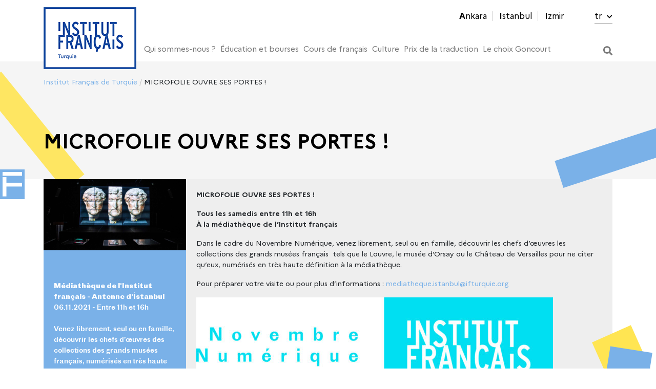

--- FILE ---
content_type: text/html; charset=UTF-8
request_url: https://www.ifturquie.org/fr/etkinlik/microfolie-ouvre-ses-portes-4/
body_size: 18620
content:
<!doctype html>
<html lang="fr-FR">
<head>
<meta charset="UTF-8">
<meta name="viewport" content="width=device-width, initial-scale=1">
<link rel="profile" href="https://gmpg.org/xfn/11">
<link rel="stylesheet" href="https://use.fontawesome.com/releases/v5.0.13/css/all.css" integrity="sha384-DNOHZ68U8hZfKXOrtjWvjxusGo9WQnrNx2sqG0tfsghAvtVlRW3tvkXWZh58N9jp" crossorigin="anonymous">
<link rel="stylesheet" href="https://cdnjs.cloudflare.com/ajax/libs/jQuery.mmenu/6.1.8/jquery.mmenu.all.css" integrity="sha256-4ExdXKLnZVGl1rUhEn3OpfmkME/hWJxteiwl5k0I2q0=" crossorigin="anonymous" />
<title>MICROFOLIE OUVRE SES PORTES ! &#8211; Institut Français de Turquie</title>
<meta name='robots' content='max-image-preview:large' />
<style>img:is([sizes="auto" i], [sizes^="auto," i]) { contain-intrinsic-size: 3000px 1500px }</style>
<link rel="alternate" hreflang="fr" href="https://www.ifturquie.org/fr/etkinlik/microfolie-ouvre-ses-portes-4/" />
<link rel="alternate" hreflang="tr" href="https://www.ifturquie.org/etkinlik/microfolie-kapilarini-aciyor-5/" />
<link rel="alternate" hreflang="x-default" href="https://www.ifturquie.org/etkinlik/microfolie-kapilarini-aciyor-5/" />
<link rel='dns-prefetch' href='//cdn.jsdelivr.net' />
<!-- <link rel='stylesheet' id='wp-block-library-css' href='https://www.ifturquie.org/wp-includes/css/dist/block-library/style.min.css?ver=6.8.3' type='text/css' media='all' /> -->
<link rel="stylesheet" type="text/css" href="//www.ifturquie.org/wp-content/cache/wpfc-minified/lns57j1h/43vux.css" media="all"/>
<style id='classic-theme-styles-inline-css' type='text/css'>
/*! This file is auto-generated */
.wp-block-button__link{color:#fff;background-color:#32373c;border-radius:9999px;box-shadow:none;text-decoration:none;padding:calc(.667em + 2px) calc(1.333em + 2px);font-size:1.125em}.wp-block-file__button{background:#32373c;color:#fff;text-decoration:none}
</style>
<!-- <link rel='stylesheet' id='h5ap-audioplayer-style-css' href='https://www.ifturquie.org/wp-content/plugins/html5-audio-player/build/blocks/audioplayer/view.css?ver=2.5.0' type='text/css' media='all' /> -->
<!-- <link rel='stylesheet' id='h5ap-radio-player-style-css' href='https://www.ifturquie.org/wp-content/plugins/html5-audio-player/build/blocks/radio-player/view.css?ver=2.5.0' type='text/css' media='all' /> -->
<!-- <link rel='stylesheet' id='bplugins-plyrio-css' href='https://www.ifturquie.org/wp-content/plugins/html5-audio-player/assets/css/plyr-v3.7.2.css?ver=3.7.2' type='text/css' media='all' /> -->
<link rel="stylesheet" type="text/css" href="//www.ifturquie.org/wp-content/cache/wpfc-minified/qhc362lz/43vux.css" media="all"/>
<style id='global-styles-inline-css' type='text/css'>
:root{--wp--preset--aspect-ratio--square: 1;--wp--preset--aspect-ratio--4-3: 4/3;--wp--preset--aspect-ratio--3-4: 3/4;--wp--preset--aspect-ratio--3-2: 3/2;--wp--preset--aspect-ratio--2-3: 2/3;--wp--preset--aspect-ratio--16-9: 16/9;--wp--preset--aspect-ratio--9-16: 9/16;--wp--preset--color--black: #000000;--wp--preset--color--cyan-bluish-gray: #abb8c3;--wp--preset--color--white: #ffffff;--wp--preset--color--pale-pink: #f78da7;--wp--preset--color--vivid-red: #cf2e2e;--wp--preset--color--luminous-vivid-orange: #ff6900;--wp--preset--color--luminous-vivid-amber: #fcb900;--wp--preset--color--light-green-cyan: #7bdcb5;--wp--preset--color--vivid-green-cyan: #00d084;--wp--preset--color--pale-cyan-blue: #8ed1fc;--wp--preset--color--vivid-cyan-blue: #0693e3;--wp--preset--color--vivid-purple: #9b51e0;--wp--preset--gradient--vivid-cyan-blue-to-vivid-purple: linear-gradient(135deg,rgba(6,147,227,1) 0%,rgb(155,81,224) 100%);--wp--preset--gradient--light-green-cyan-to-vivid-green-cyan: linear-gradient(135deg,rgb(122,220,180) 0%,rgb(0,208,130) 100%);--wp--preset--gradient--luminous-vivid-amber-to-luminous-vivid-orange: linear-gradient(135deg,rgba(252,185,0,1) 0%,rgba(255,105,0,1) 100%);--wp--preset--gradient--luminous-vivid-orange-to-vivid-red: linear-gradient(135deg,rgba(255,105,0,1) 0%,rgb(207,46,46) 100%);--wp--preset--gradient--very-light-gray-to-cyan-bluish-gray: linear-gradient(135deg,rgb(238,238,238) 0%,rgb(169,184,195) 100%);--wp--preset--gradient--cool-to-warm-spectrum: linear-gradient(135deg,rgb(74,234,220) 0%,rgb(151,120,209) 20%,rgb(207,42,186) 40%,rgb(238,44,130) 60%,rgb(251,105,98) 80%,rgb(254,248,76) 100%);--wp--preset--gradient--blush-light-purple: linear-gradient(135deg,rgb(255,206,236) 0%,rgb(152,150,240) 100%);--wp--preset--gradient--blush-bordeaux: linear-gradient(135deg,rgb(254,205,165) 0%,rgb(254,45,45) 50%,rgb(107,0,62) 100%);--wp--preset--gradient--luminous-dusk: linear-gradient(135deg,rgb(255,203,112) 0%,rgb(199,81,192) 50%,rgb(65,88,208) 100%);--wp--preset--gradient--pale-ocean: linear-gradient(135deg,rgb(255,245,203) 0%,rgb(182,227,212) 50%,rgb(51,167,181) 100%);--wp--preset--gradient--electric-grass: linear-gradient(135deg,rgb(202,248,128) 0%,rgb(113,206,126) 100%);--wp--preset--gradient--midnight: linear-gradient(135deg,rgb(2,3,129) 0%,rgb(40,116,252) 100%);--wp--preset--font-size--small: 13px;--wp--preset--font-size--medium: 20px;--wp--preset--font-size--large: 36px;--wp--preset--font-size--x-large: 42px;--wp--preset--spacing--20: 0.44rem;--wp--preset--spacing--30: 0.67rem;--wp--preset--spacing--40: 1rem;--wp--preset--spacing--50: 1.5rem;--wp--preset--spacing--60: 2.25rem;--wp--preset--spacing--70: 3.38rem;--wp--preset--spacing--80: 5.06rem;--wp--preset--shadow--natural: 6px 6px 9px rgba(0, 0, 0, 0.2);--wp--preset--shadow--deep: 12px 12px 50px rgba(0, 0, 0, 0.4);--wp--preset--shadow--sharp: 6px 6px 0px rgba(0, 0, 0, 0.2);--wp--preset--shadow--outlined: 6px 6px 0px -3px rgba(255, 255, 255, 1), 6px 6px rgba(0, 0, 0, 1);--wp--preset--shadow--crisp: 6px 6px 0px rgba(0, 0, 0, 1);}:where(.is-layout-flex){gap: 0.5em;}:where(.is-layout-grid){gap: 0.5em;}body .is-layout-flex{display: flex;}.is-layout-flex{flex-wrap: wrap;align-items: center;}.is-layout-flex > :is(*, div){margin: 0;}body .is-layout-grid{display: grid;}.is-layout-grid > :is(*, div){margin: 0;}:where(.wp-block-columns.is-layout-flex){gap: 2em;}:where(.wp-block-columns.is-layout-grid){gap: 2em;}:where(.wp-block-post-template.is-layout-flex){gap: 1.25em;}:where(.wp-block-post-template.is-layout-grid){gap: 1.25em;}.has-black-color{color: var(--wp--preset--color--black) !important;}.has-cyan-bluish-gray-color{color: var(--wp--preset--color--cyan-bluish-gray) !important;}.has-white-color{color: var(--wp--preset--color--white) !important;}.has-pale-pink-color{color: var(--wp--preset--color--pale-pink) !important;}.has-vivid-red-color{color: var(--wp--preset--color--vivid-red) !important;}.has-luminous-vivid-orange-color{color: var(--wp--preset--color--luminous-vivid-orange) !important;}.has-luminous-vivid-amber-color{color: var(--wp--preset--color--luminous-vivid-amber) !important;}.has-light-green-cyan-color{color: var(--wp--preset--color--light-green-cyan) !important;}.has-vivid-green-cyan-color{color: var(--wp--preset--color--vivid-green-cyan) !important;}.has-pale-cyan-blue-color{color: var(--wp--preset--color--pale-cyan-blue) !important;}.has-vivid-cyan-blue-color{color: var(--wp--preset--color--vivid-cyan-blue) !important;}.has-vivid-purple-color{color: var(--wp--preset--color--vivid-purple) !important;}.has-black-background-color{background-color: var(--wp--preset--color--black) !important;}.has-cyan-bluish-gray-background-color{background-color: var(--wp--preset--color--cyan-bluish-gray) !important;}.has-white-background-color{background-color: var(--wp--preset--color--white) !important;}.has-pale-pink-background-color{background-color: var(--wp--preset--color--pale-pink) !important;}.has-vivid-red-background-color{background-color: var(--wp--preset--color--vivid-red) !important;}.has-luminous-vivid-orange-background-color{background-color: var(--wp--preset--color--luminous-vivid-orange) !important;}.has-luminous-vivid-amber-background-color{background-color: var(--wp--preset--color--luminous-vivid-amber) !important;}.has-light-green-cyan-background-color{background-color: var(--wp--preset--color--light-green-cyan) !important;}.has-vivid-green-cyan-background-color{background-color: var(--wp--preset--color--vivid-green-cyan) !important;}.has-pale-cyan-blue-background-color{background-color: var(--wp--preset--color--pale-cyan-blue) !important;}.has-vivid-cyan-blue-background-color{background-color: var(--wp--preset--color--vivid-cyan-blue) !important;}.has-vivid-purple-background-color{background-color: var(--wp--preset--color--vivid-purple) !important;}.has-black-border-color{border-color: var(--wp--preset--color--black) !important;}.has-cyan-bluish-gray-border-color{border-color: var(--wp--preset--color--cyan-bluish-gray) !important;}.has-white-border-color{border-color: var(--wp--preset--color--white) !important;}.has-pale-pink-border-color{border-color: var(--wp--preset--color--pale-pink) !important;}.has-vivid-red-border-color{border-color: var(--wp--preset--color--vivid-red) !important;}.has-luminous-vivid-orange-border-color{border-color: var(--wp--preset--color--luminous-vivid-orange) !important;}.has-luminous-vivid-amber-border-color{border-color: var(--wp--preset--color--luminous-vivid-amber) !important;}.has-light-green-cyan-border-color{border-color: var(--wp--preset--color--light-green-cyan) !important;}.has-vivid-green-cyan-border-color{border-color: var(--wp--preset--color--vivid-green-cyan) !important;}.has-pale-cyan-blue-border-color{border-color: var(--wp--preset--color--pale-cyan-blue) !important;}.has-vivid-cyan-blue-border-color{border-color: var(--wp--preset--color--vivid-cyan-blue) !important;}.has-vivid-purple-border-color{border-color: var(--wp--preset--color--vivid-purple) !important;}.has-vivid-cyan-blue-to-vivid-purple-gradient-background{background: var(--wp--preset--gradient--vivid-cyan-blue-to-vivid-purple) !important;}.has-light-green-cyan-to-vivid-green-cyan-gradient-background{background: var(--wp--preset--gradient--light-green-cyan-to-vivid-green-cyan) !important;}.has-luminous-vivid-amber-to-luminous-vivid-orange-gradient-background{background: var(--wp--preset--gradient--luminous-vivid-amber-to-luminous-vivid-orange) !important;}.has-luminous-vivid-orange-to-vivid-red-gradient-background{background: var(--wp--preset--gradient--luminous-vivid-orange-to-vivid-red) !important;}.has-very-light-gray-to-cyan-bluish-gray-gradient-background{background: var(--wp--preset--gradient--very-light-gray-to-cyan-bluish-gray) !important;}.has-cool-to-warm-spectrum-gradient-background{background: var(--wp--preset--gradient--cool-to-warm-spectrum) !important;}.has-blush-light-purple-gradient-background{background: var(--wp--preset--gradient--blush-light-purple) !important;}.has-blush-bordeaux-gradient-background{background: var(--wp--preset--gradient--blush-bordeaux) !important;}.has-luminous-dusk-gradient-background{background: var(--wp--preset--gradient--luminous-dusk) !important;}.has-pale-ocean-gradient-background{background: var(--wp--preset--gradient--pale-ocean) !important;}.has-electric-grass-gradient-background{background: var(--wp--preset--gradient--electric-grass) !important;}.has-midnight-gradient-background{background: var(--wp--preset--gradient--midnight) !important;}.has-small-font-size{font-size: var(--wp--preset--font-size--small) !important;}.has-medium-font-size{font-size: var(--wp--preset--font-size--medium) !important;}.has-large-font-size{font-size: var(--wp--preset--font-size--large) !important;}.has-x-large-font-size{font-size: var(--wp--preset--font-size--x-large) !important;}
:where(.wp-block-post-template.is-layout-flex){gap: 1.25em;}:where(.wp-block-post-template.is-layout-grid){gap: 1.25em;}
:where(.wp-block-columns.is-layout-flex){gap: 2em;}:where(.wp-block-columns.is-layout-grid){gap: 2em;}
:root :where(.wp-block-pullquote){font-size: 1.5em;line-height: 1.6;}
</style>
<!-- <link rel='stylesheet' id='h5ap-public-css' href='https://www.ifturquie.org/wp-content/plugins/html5-audio-player/assets/css/style.css?ver=2.5.1' type='text/css' media='all' /> -->
<!-- <link rel='stylesheet' id='contact-form-7-css' href='https://www.ifturquie.org/wp-content/plugins/contact-form-7/includes/css/styles.css?ver=6.1.3' type='text/css' media='all' /> -->
<!-- <link rel='stylesheet' id='woocommerce-layout-css' href='https://www.ifturquie.org/wp-content/plugins/woocommerce/assets/css/woocommerce-layout.css?ver=10.3.7' type='text/css' media='all' /> -->
<link rel="stylesheet" type="text/css" href="//www.ifturquie.org/wp-content/cache/wpfc-minified/8av3b431/43vux.css" media="all"/>
<!-- <link rel='stylesheet' id='woocommerce-smallscreen-css' href='https://www.ifturquie.org/wp-content/plugins/woocommerce/assets/css/woocommerce-smallscreen.css?ver=10.3.7' type='text/css' media='only screen and (max-width: 768px)' /> -->
<link rel="stylesheet" type="text/css" href="//www.ifturquie.org/wp-content/cache/wpfc-minified/mbw9y9rg/43vux.css" media="only screen and (max-width: 768px)"/>
<!-- <link rel='stylesheet' id='woocommerce-general-css' href='https://www.ifturquie.org/wp-content/plugins/woocommerce/assets/css/woocommerce.css?ver=10.3.7' type='text/css' media='all' /> -->
<link rel="stylesheet" type="text/css" href="//www.ifturquie.org/wp-content/cache/wpfc-minified/8trre9wu/43vux.css" media="all"/>
<style id='woocommerce-inline-inline-css' type='text/css'>
.woocommerce form .form-row .required { visibility: visible; }
</style>
<!-- <link rel='stylesheet' id='qtip2css-css' href='https://www.ifturquie.org/wp-content/plugins/wordpress-tooltips/js/qtip2/jquery.qtip.min.css?ver=6.8.3' type='text/css' media='all' /> -->
<!-- <link rel='stylesheet' id='directorycss-css' href='https://www.ifturquie.org/wp-content/plugins/wordpress-tooltips/js/jdirectory/directory.min.css?ver=6.8.3' type='text/css' media='all' /> -->
<!-- <link rel='stylesheet' id='brands-styles-css' href='https://www.ifturquie.org/wp-content/plugins/woocommerce/assets/css/brands.css?ver=10.3.7' type='text/css' media='all' /> -->
<!-- <link rel='stylesheet' id='ifturquie-style-css' href='https://www.ifturquie.org/wp-content/themes/ifturquie/style.css?ver=7.1.6' type='text/css' media='all' /> -->
<!-- <link rel='stylesheet' id='stylev2-css' href='https://www.ifturquie.org/wp-content/themes/ifturquie/style_v2.css?ver=2.1.4' type='text/css' media='all' /> -->
<!-- <link rel='stylesheet' id='sergi-css' href='https://www.ifturquie.org/wp-content/themes/ifturquie/sergi.css?ver=2.1.1' type='text/css' media='all' /> -->
<link rel="stylesheet" type="text/css" href="//www.ifturquie.org/wp-content/cache/wpfc-minified/qa62kuug/43vux.css" media="all"/>
<link rel='stylesheet' id='featherlight-css' href='//cdn.jsdelivr.net/npm/featherlight@1.7.14/release/featherlight.min.css?ver=1.7.14' type='text/css' media='all' />
<!-- <link rel='stylesheet' id='popup_modal-css' href='https://www.ifturquie.org/wp-content/plugins/popup-modal/popup-modal.css?ver=6.8.3' type='text/css' media='all' /> -->
<link rel="stylesheet" type="text/css" href="//www.ifturquie.org/wp-content/cache/wpfc-minified/l1k8j4yt/43vux.css" media="all"/>
<script src='//www.ifturquie.org/wp-content/cache/wpfc-minified/9605bbox/43vux.js' type="text/javascript"></script>
<!-- <script type="text/javascript" src="https://www.ifturquie.org/wp-includes/js/jquery/jquery.min.js?ver=3.7.1" id="jquery-core-js"></script> -->
<!-- <script type="text/javascript" src="https://www.ifturquie.org/wp-includes/js/jquery/jquery-migrate.min.js?ver=3.4.1" id="jquery-migrate-js"></script> -->
<!-- <script type="text/javascript" src="https://www.ifturquie.org/wp-content/plugins/woocommerce/assets/js/jquery-blockui/jquery.blockUI.min.js?ver=2.7.0-wc.10.3.7" id="wc-jquery-blockui-js" data-wp-strategy="defer"></script> -->
<script type="text/javascript" id="wc-add-to-cart-js-extra">
/* <![CDATA[ */
var wc_add_to_cart_params = {"ajax_url":"\/wp-admin\/admin-ajax.php?lang=fr","wc_ajax_url":"\/fr\/?wc-ajax=%%endpoint%%","i18n_view_cart":"Voir le panier","cart_url":"https:\/\/www.ifturquie.org\/sepet-2\/","is_cart":"","cart_redirect_after_add":"no"};
/* ]]> */
</script>
<script src='//www.ifturquie.org/wp-content/cache/wpfc-minified/d33jk4ld/43vux.js' type="text/javascript"></script>
<!-- <script type="text/javascript" src="https://www.ifturquie.org/wp-content/plugins/woocommerce/assets/js/frontend/add-to-cart.min.js?ver=10.3.7" id="wc-add-to-cart-js" data-wp-strategy="defer"></script> -->
<!-- <script type="text/javascript" src="https://www.ifturquie.org/wp-content/plugins/woocommerce/assets/js/js-cookie/js.cookie.min.js?ver=2.1.4-wc.10.3.7" id="wc-js-cookie-js" defer="defer" data-wp-strategy="defer"></script> -->
<script type="text/javascript" id="woocommerce-js-extra">
/* <![CDATA[ */
var woocommerce_params = {"ajax_url":"\/wp-admin\/admin-ajax.php?lang=fr","wc_ajax_url":"\/fr\/?wc-ajax=%%endpoint%%","i18n_password_show":"Afficher le mot de passe","i18n_password_hide":"Masquer le mot de passe"};
/* ]]> */
</script>
<script src='//www.ifturquie.org/wp-content/cache/wpfc-minified/mjqq4ij4/43vux.js' type="text/javascript"></script>
<!-- <script type="text/javascript" src="https://www.ifturquie.org/wp-content/plugins/woocommerce/assets/js/frontend/woocommerce.min.js?ver=10.3.7" id="woocommerce-js" defer="defer" data-wp-strategy="defer"></script> -->
<!-- <script type="text/javascript" src="https://www.ifturquie.org/wp-content/plugins/wordpress-tooltips/js/qtip2/jquery.qtip.min.js?ver=6.8.3" id="qtip2js-js"></script> -->
<!-- <script type="text/javascript" src="https://www.ifturquie.org/wp-content/plugins/wordpress-tooltips/js/jdirectory/jquery.directory.min.js?ver=6.8.3" id="directoryjs-js"></script> -->
<!-- <script type="text/javascript" src="https://www.ifturquie.org/wp-content/plugins/js_composer/assets/js/vendors/woocommerce-add-to-cart.js?ver=8.4.1" id="vc_woocommerce-add-to-cart-js-js"></script> -->
<script></script><link rel="https://api.w.org/" href="https://www.ifturquie.org/fr/wp-json/" /><link rel="canonical" href="https://www.ifturquie.org/fr/etkinlik/microfolie-ouvre-ses-portes-4/" />
<link rel="alternate" title="oEmbed (JSON)" type="application/json+oembed" href="https://www.ifturquie.org/fr/wp-json/oembed/1.0/embed?url=https%3A%2F%2Fwww.ifturquie.org%2Ffr%2Fetkinlik%2Fmicrofolie-ouvre-ses-portes-4%2F" />
<link rel="alternate" title="oEmbed (XML)" type="text/xml+oembed" href="https://www.ifturquie.org/fr/wp-json/oembed/1.0/embed?url=https%3A%2F%2Fwww.ifturquie.org%2Ffr%2Fetkinlik%2Fmicrofolie-ouvre-ses-portes-4%2F&#038;format=xml" />
<style>
.mejs-container:has(.plyr) {
height: auto;
background: transparent
}
.mejs-container:has(.plyr) .mejs-controls {
display: none
}
.h5ap_all {
--shadow-color: 197deg 32% 65%;
border-radius: 6px;
box-shadow: 0px 0px 9.6px hsl(var(--shadow-color)/.36), 0 1.7px 1.9px 0px hsl(var(--shadow-color)/.36), 0 4.3px 1.8px -1.7px hsl(var(--shadow-color)/.36), -0.1px 10.6px 11.9px -2.5px hsl(var(--shadow-color)/.36);
margin: 16px auto;
}
.h5ap_single_button {
height: 5050;
}
</style>
<style>
span.h5ap_single_button {
display: inline-flex;
justify-content: center;
align-items: center;
}
.h5ap_single_button span {
line-height: 0;
}
span#h5ap_single_button span svg {
cursor: pointer;
}
#skin_default .plyr__control,
#skin_default .plyr__time {
color: #4f5b5f			}
#skin_default .plyr__control:hover {
background: #1aafff;
color: #f5f5f5			}
#skin_default .plyr__controls {
background: #f5f5f5			}
#skin_default .plyr__controls__item input {
color: #1aafff			}
.plyr {
--plyr-color-main: #4f5b5f			}
/* Custom Css */
</style>
<meta name="generator" content="WPML ver:4.8.6 stt:4,53;" />
<script type="text/javascript">	
if(typeof jQuery=='undefined')
{
document.write('<'+'script src="https://www.ifturquie.org/wp-content/plugins//wordpress-tooltips/js/qtip/jquery.js" type="text/javascript"></'+'script>');
}
</script>
<script type="text/javascript">
function toolTips(whichID,theTipContent)
{
theTipContent = theTipContent.replace('[[[[[','');
theTipContent = theTipContent.replace(']]]]]','');
theTipContent = theTipContent.replace('@@@@','');
theTipContent = theTipContent.replace('####','');
theTipContent = theTipContent.replace('%%%%','');
theTipContent = theTipContent.replace('//##','');
theTipContent = theTipContent.replace('##]]','');
jQuery(whichID).qtip
(
{
content:
{
text:theTipContent,
},
style:
{
classes:' qtip-dark wordpress-tooltip-free qtip-rounded qtip-shadow '
},
position:
{
viewport: jQuery(window),
my: 'bottom center',
at: 'top center'
},
show:'mouseover',
hide: { fixed: true, delay: 200 }
}
)
}
</script>
<style type="text/css">
.tooltips_table .tooltipsall
{
border-bottom:none !important;
}
.tooltips_table span {
color: inherit !important;
}
.qtip-content .tooltipsall
{
border-bottom:none !important;
color: inherit !important;
}
.tooltipsincontent
{
border-bottom:2px dotted #888;	
}
.tooltipsPopupCreditLink a
{
color:gray;
}	
</style>
<style type="text/css">
.navitems a
{
text-decoration: none !important;
}
</style>
<noscript><style>.woocommerce-product-gallery{ opacity: 1 !important; }</style></noscript>
<!-- Meta Pixel Code -->
<script type='text/javascript'>
!function(f,b,e,v,n,t,s){if(f.fbq)return;n=f.fbq=function(){n.callMethod?
n.callMethod.apply(n,arguments):n.queue.push(arguments)};if(!f._fbq)f._fbq=n;
n.push=n;n.loaded=!0;n.version='2.0';n.queue=[];t=b.createElement(e);t.async=!0;
t.src=v;s=b.getElementsByTagName(e)[0];s.parentNode.insertBefore(t,s)}(window,
document,'script','https://connect.facebook.net/en_US/fbevents.js?v=next');
</script>
<!-- End Meta Pixel Code -->
<script type='text/javascript'>
var url = window.location.origin + '?ob=open-bridge';
fbq('set', 'openbridge', '1118647464972627', url);
</script>
<script type='text/javascript'>fbq('init', '1118647464972627', {}, {
"agent": "wordpress-6.8.3-3.0.16"
})</script><script type='text/javascript'>
fbq('track', 'PageView', []);
</script>
<!-- Meta Pixel Code -->
<noscript>
<img height="1" width="1" style="display:none" alt="fbpx"
src="https://www.facebook.com/tr?id=1118647464972627&ev=PageView&noscript=1" />
</noscript>
<!-- End Meta Pixel Code -->
<meta name="generator" content="Powered by WPBakery Page Builder - drag and drop page builder for WordPress."/>
<style type="text/css">.heading{width:10sec;}</style><link rel="icon" href="https://www.ifturquie.org/wp-content/uploads/2022/12/cropped-IF_Favicon-32x32.jpg" sizes="32x32" />
<link rel="icon" href="https://www.ifturquie.org/wp-content/uploads/2022/12/cropped-IF_Favicon-192x192.jpg" sizes="192x192" />
<link rel="apple-touch-icon" href="https://www.ifturquie.org/wp-content/uploads/2022/12/cropped-IF_Favicon-180x180.jpg" />
<meta name="msapplication-TileImage" content="https://www.ifturquie.org/wp-content/uploads/2022/12/cropped-IF_Favicon-270x270.jpg" />
<style type="text/css" id="wp-custom-css">
.hr h4
{
text-align: center;
}		</style>
<noscript><style> .wpb_animate_when_almost_visible { opacity: 1; }</style></noscript>    <script src="https://cdnjs.cloudflare.com/ajax/libs/jQuery.mmenu/6.1.8/jquery.mmenu.all.js"></script>
<script type="text/javascript">
jQuery(function ($) {
$('#kurslar').click(function(e) {
e.preventDefault();
if($('#kurslarpopup').hasClass('opened')){
$('#kurslarpopup').removeClass('opened');
} else {
$('#kurslarpopup').addClass('opened');
}
});
$('#diplomalar').click(function(e) {
e.preventDefault();
if($('#diplomalarpopup').hasClass('opened')){
$('#diplomalarpopup').removeClass('opened');
} else {
$('#diplomalarpopup').addClass('opened');
}
});
/*            $('li.kutuphaneler a').click(function(e) {
e.preventDefault();
if($('#kutuphanelerpopup').hasClass('opened')){
$('#kutuphanelerpopup').removeClass('opened');
} else {
$('#kutuphanelerpopup').addClass('opened');
}
});*/
$('.closepopup').click(function(e) {
e.preventDefault();
$('#kurslarpopup').removeClass('opened');
$('#diplomalarpopup').removeClass('opened');
$('#kutuphanelerpopup').removeClass('opened');
});
if($(window).width()<576) {
$('.home-slider').height($(window).height());
}
});
</script>
<style type="text/css">
#primary-menu>li a{
font-size: 15px !important;
}
.home-slider .swiper-slide .slide-content-wrapper .slide-content h3 {
font-size: 2.25em;
}
.newsletter-widget.widget_mailpoet_form input[type=submit].mailpoet_submit{
width:88px;
}
</style>
<style>
@media (max-width: 575.98px) {
.vc_custom_heading {
padding-left:20px !important;
}
}
</style>
<!-- <link rel='stylesheet' id='ifturquie-new-styles'  href='https://www.ifturquie.org/wp-content/themes/ifturquie/new-styles.css?ver=742654725' type='text/css' media='all' /> -->
<link rel="stylesheet" type="text/css" href="//www.ifturquie.org/wp-content/cache/wpfc-minified/88iwcrqv/43vux.css" media="all"/>
<!-- Begin Linktree conversion tracking code -->
<script>
(function (l, i, n, k, t, r, ee) {
l[t] = l[t] || function () { (l[t].q = l[t].q || []).push(arguments) },
l[t].l = 1 * new Date(); r = i.createElement(n); ee = i.getElementsByTagName(n)[0];
r.async = 1; r.src = k; ee.parentNode.insertBefore(r, ee)
})
(window, document, 'script', 'https://assets.production.linktr.ee/ltpixel/ltpix.min.js?t=' + 864e5*Math.ceil(new Date/864e5), 'lti')
</script>
<script>
lti('init', 'LTU-f440a39d-4910-4640-94d5-fa67140fea49')
lti('pageloaded')
</script>
<!-- End Linktree conversion tracking code -->
<meta name="facebook-domain-verification" content="8imeuob8fyz9lg45rcmwrhl46bfu7z" />
<!-- Google Tag Manager -->
<script>(function(w,d,s,l,i){w[l]=w[l]||[];w[l].push({'gtm.start':
new Date().getTime(),event:'gtm.js'});var f=d.getElementsByTagName(s)[0],
j=d.createElement(s),dl=l!='dataLayer'?'&l='+l:'';j.async=true;j.src=
'https://www.googletagmanager.com/gtm.js?id='+i+dl;f.parentNode.insertBefore(j,f);
})(window,document,'script','dataLayer','GTM-5JB66XLW');</script>
<!-- End Google Tag Manager -->
</head>
<body data-rsssl=1 class="wp-singular etkinlik-template-default single single-etkinlik postid-19272 wp-custom-logo wp-theme-ifturquie theme-ifturquie woocommerce-no-js no-sidebar lang-fr wpb-js-composer js-comp-ver-8.4.1 vc_responsive">
<!-- Google Tag Manager (noscript) -->
<noscript><iframe src="https://www.googletagmanager.com/ns.html?id=GTM-5JB66XLW"
height="0" width="0" style="display:none;visibility:hidden"></iframe></noscript>
<!-- End Google Tag Manager (noscript) -->
<div id="sticky-container">
<a id="sticky-tab"><img src="https://www.ifturquie.org/wp-content/themes/ifturquie/assets/img/f-pikto.png" class="pikto-f"></a>
<div id="sticky-menu">
<h2>Cours de français<br/><hr style="height:1px; border:0; width: 100%; background: rgba(255,255,255,.5); margin-bottom:0;"/></h2>
<ul>
<li><a href="https://www.ifturquie.org/fr/ankara/cours/">ANKARA</a></li>
<li><a href="https://www.ifturquie.org/fr/istanbul/offres-de-cours/">ISTANBUL</a></li>
<li><a href="https://www.ifturquie.org/fr/izmir/cours/">IZMIR</a></li>
</ul>
</div>
</div>
<div id="page" class="site">
<header>
<div class="container">
<div class="row flex-sm-wrap flex-md-nowrap justify-content-between align-items-center">
<div class="col-sm-12 col-md-12 col-lg-12">
<nav class="top-menu">
<ul>
<li id="menu-item-4033" class="menu-item menu-item-type-post_type menu-item-object-page menu-item-4033"><a href="https://www.ifturquie.org/fr/ankara/">Ankara</a></li>
<li id="menu-item-16646" class="menu-item menu-item-type-post_type menu-item-object-page menu-item-16646"><a href="https://www.ifturquie.org/fr/istanbul/">Istanbul</a></li>
<li id="menu-item-4035" class="menu-item menu-item-type-post_type menu-item-object-page menu-item-4035"><a href="https://www.ifturquie.org/fr/izmir/">Izmir</a></li>
<li>
<a class="language" href="https://www.ifturquie.org/etkinlik/microfolie-kapilarini-aciyor-5/">tr <i class="fas fa-chevron-down"></i></a>                            </li>
</ul>
</nav>
<nav class="main-menu">
<a href="https://www.ifturquie.org/fr/" class="logo">
<img src="https://www.ifturquie.org/wp-content/themes/ifturquie/assets/img/new/logo-new.png" alt="  MICROFOLIE OUVRE SES PORTES !" />
</a>
<div class="menu-menu-principal-container"><ul id="primary-menu" class="menu"><li id="menu-item-3995" class="menu-item menu-item-type-post_type menu-item-object-page menu-item-has-children menu-item-3995"><a href="https://www.ifturquie.org/fr/qui-sommes-nous/">Qui sommes-nous ?</a>
<ul class="sub-menu">
<li id="menu-item-3996" class="menu-item menu-item-type-post_type menu-item-object-page menu-item-3996"><a href="https://www.ifturquie.org/fr/qui-sommes-nous/missions-et-actions/">Missions et actions</a></li>
<li id="menu-item-3997" class="menu-item menu-item-type-post_type menu-item-object-page menu-item-3997"><a href="https://www.ifturquie.org/fr/qui-sommes-nous/actualites/">Actualités</a></li>
<li id="menu-item-3998" class="menu-item menu-item-type-post_type menu-item-object-page menu-item-3998"><a href="https://www.ifturquie.org/fr/qui-sommes-nous/lequipe/">L’équipe</a></li>
<li id="menu-item-3999" class="menu-item menu-item-type-post_type menu-item-object-page menu-item-3999"><a href="https://www.ifturquie.org/fr/qui-sommes-nous/infos-pratiques/">Infos pratiques</a></li>
<li id="menu-item-4000" class="menu-item menu-item-type-post_type menu-item-object-page menu-item-4000"><a href="https://www.ifturquie.org/fr/qui-sommes-nous/nos-offres-demploi-et-de-stage/">Nos offres d’emploi et de stage</a></li>
<li id="menu-item-4020" class="menu-item menu-item-type-post_type menu-item-object-page menu-item-has-children menu-item-4020"><a href="https://www.ifturquie.org/fr/cooperation/">Coopération</a>
<ul class="sub-menu">
<li id="menu-item-24784" class="menu-item menu-item-type-post_type menu-item-object-page menu-item-24784"><a href="https://www.ifturquie.org/fr/francophonie-et-education/cooperation-educative-linguistique/">Coopération éducative et linguistique</a></li>
<li id="menu-item-8966" class="menu-item menu-item-type-post_type menu-item-object-page menu-item-8966"><a href="https://www.ifturquie.org/fr/cooperation/cooperation-scientifique/">Coopération scientifique</a></li>
<li id="menu-item-9146" class="menu-item menu-item-type-post_type menu-item-object-page menu-item-9146"><a href="https://www.ifturquie.org/fr/cooperation/cooperation-culturelle/">Coopération Culturelle</a></li>
</ul>
</li>
</ul>
</li>
<li id="menu-item-4002" class="menu-item menu-item-type-post_type menu-item-object-page menu-item-has-children menu-item-4002"><a href="https://www.ifturquie.org/fr/francophonie-et-education/">Éducation et bourses</a>
<ul class="sub-menu">
<li id="menu-item-24781" class="menu-item menu-item-type-post_type menu-item-object-page menu-item-24781"><a href="https://www.ifturquie.org/fr/francophonie-et-education/cooperation-educative-linguistique/">Coopération bilatérale éducative et linguistique</a></li>
<li id="menu-item-4011" class="menu-item menu-item-type-post_type menu-item-object-page menu-item-has-children menu-item-4011"><a href="https://www.ifturquie.org/fr/etudes-en-france/">Études en France</a>
<ul class="sub-menu">
<li id="menu-item-4012" class="menu-item menu-item-type-post_type menu-item-object-page menu-item-4012"><a href="https://www.ifturquie.org/fr/etudes-en-france/campus-france-turquie/">Campus France Turquie</a></li>
<li id="menu-item-4013" class="menu-item menu-item-type-post_type menu-item-object-page menu-item-4013"><a href="https://www.ifturquie.org/fr/etudes-en-france/france-alumni/">France Alumni</a></li>
<li id="menu-item-4014" class="menu-item menu-item-type-post_type menu-item-object-page menu-item-has-children menu-item-4014"><a href="https://www.ifturquie.org/fr/etudes-en-france/bourses/">Bourses</a>
<ul class="sub-menu">
<li id="menu-item-4015" class="menu-item menu-item-type-post_type menu-item-object-page menu-item-4015"><a href="https://www.ifturquie.org/fr/etudes-en-france/bourses/licence/">Licence</a></li>
<li id="menu-item-4016" class="menu-item menu-item-type-post_type menu-item-object-page menu-item-4016"><a href="https://www.ifturquie.org/fr/etudes-en-france/bourses/master/">Master</a></li>
<li id="menu-item-4017" class="menu-item menu-item-type-post_type menu-item-object-page menu-item-4017"><a href="https://www.ifturquie.org/fr/etudes-en-france/bourses/doctorat/">Doctorat / Post-doctorat / Chercheurs</a></li>
<li id="menu-item-22066" class="menu-item menu-item-type-post_type menu-item-object-page menu-item-22066"><a href="https://www.ifturquie.org/fr/etudes-en-france/bourses/enseignants-de-francais-fle-et-dnl/">Enseignants de français, FLE et DNL</a></li>
</ul>
</li>
</ul>
</li>
<li id="menu-item-4003" class="menu-item menu-item-type-post_type menu-item-object-page menu-item-4003"><a href="https://www.ifturquie.org/fr/francophonie-et-education/concours-et-evenements/">Concours et événements</a></li>
<li id="menu-item-4004" class="menu-item menu-item-type-post_type menu-item-object-page menu-item-4004"><a href="https://www.ifturquie.org/fr/francophonie-et-education/formations/">Formations</a></li>
<li id="menu-item-25676" class="menu-item menu-item-type-post_type menu-item-object-kaynak menu-item-25676"><a href="https://www.ifturquie.org/fr/kaynak/ressources-pour-les-enseignants/">Ressources pour les enseignants</a></li>
<li id="menu-item-4006" class="menu-item menu-item-type-post_type menu-item-object-page menu-item-4006"><a href="https://www.ifturquie.org/fr/francophonie-et-education/alliances-francaises/">Alliances Françaises</a></li>
<li id="menu-item-4007" class="menu-item menu-item-type-post_type menu-item-object-page menu-item-4007"><a href="https://www.ifturquie.org/fr/francophonie-et-education/etablissements-scolaires-francais/">Établissements scolaires français</a></li>
<li id="menu-item-4008" class="menu-item menu-item-type-post_type menu-item-object-page menu-item-4008"><a href="https://www.ifturquie.org/fr/francophonie-et-education/le-label-franceducation/">Le Label FrancÉducation</a></li>
<li id="menu-item-4009" class="menu-item menu-item-type-post_type menu-item-object-page menu-item-4009"><a href="https://www.ifturquie.org/fr/francophonie-et-education/universite-galatasaray/">Université Galatasaray</a></li>
<li id="menu-item-4010" class="menu-item menu-item-type-post_type menu-item-object-page menu-item-4010"><a href="https://www.ifturquie.org/fr/francophonie-et-education/etudier-en-turquie/">Étudier en Turquie</a></li>
<li id="menu-item-23041" class="menu-item menu-item-type-post_type menu-item-object-page menu-item-23041"><a href="https://www.ifturquie.org/fr/cartographie-du-francais/">Cartographie du français</a></li>
</ul>
</li>
<li id="menu-item-17007" class="menu-item menu-item-type-custom menu-item-object-custom menu-item-has-children menu-item-17007"><a href="#0">Cours de français</a>
<ul class="sub-menu">
<li id="menu-item-17008" class="menu-item menu-item-type-custom menu-item-object-custom menu-item-17008"><a href="/fr/ankara/cours/">Ankara</a></li>
<li id="menu-item-17009" class="menu-item menu-item-type-custom menu-item-object-custom menu-item-17009"><a href="/fr/istanbul/offres-de-cours/">Istanbul</a></li>
<li id="menu-item-17010" class="menu-item menu-item-type-custom menu-item-object-custom menu-item-17010"><a href="/fr/izmir/cours/">Izmir</a></li>
</ul>
</li>
<li id="menu-item-4024" class="menu-item menu-item-type-post_type menu-item-object-page menu-item-has-children menu-item-4024"><a href="https://www.ifturquie.org/fr/agenda-culturel/">Culture</a>
<ul class="sub-menu">
<li id="menu-item-36200" class="menu-item menu-item-type-post_type menu-item-object-page menu-item-36200"><a href="https://www.ifturquie.org/fr/deniz-villalari/">Deniz Villaları</a></li>
<li id="menu-item-34660" class="menu-item menu-item-type-post_type menu-item-object-page menu-item-34660"><a href="https://www.ifturquie.org/fr/cafe-turc-le-podcast/">Café Turc, Le Podcast</a></li>
<li id="menu-item-29312" class="menu-item menu-item-type-post_type menu-item-object-page menu-item-29312"><a href="https://www.ifturquie.org/fr/les-passagers-de-pera/">Parcours sonore : Les Passagers de Péra</a></li>
<li id="menu-item-18930" class="menu-item menu-item-type-post_type menu-item-object-page menu-item-18930"><a href="https://www.ifturquie.org/fr/cartes-blanches/">Cartes blanches</a></li>
<li id="menu-item-18293" class="menu-item menu-item-type-post_type menu-item-object-page menu-item-18293"><a href="https://www.ifturquie.org/fr/semaine-du-cinema-francais/">Semaine du Cinéma Français</a></li>
<li id="menu-item-18109" class="menu-item menu-item-type-post_type menu-item-object-page menu-item-18109"><a href="https://www.ifturquie.org/fr/expositions-en-ligne/">Expositions en ligne</a></li>
<li id="menu-item-27372" class="menu-item menu-item-type-post_type menu-item-object-page menu-item-27372"><a href="https://www.ifturquie.org/fr/les-notes-de-lespoir/">Les Notes de l’espoir</a></li>
<li id="menu-item-31518" class="menu-item menu-item-type-post_type menu-item-object-page menu-item-31518"><a href="https://www.ifturquie.org/fr/tamart/">TamArt</a></li>
</ul>
</li>
<li id="menu-item-16531" class="menu-item menu-item-type-post_type menu-item-object-page menu-item-16531"><a href="https://www.ifturquie.org/fr/prix-de-la-traduction/">Prix de la traduction</a></li>
<li id="menu-item-29758" class="menu-item menu-item-type-post_type menu-item-object-page menu-item-29758"><a href="https://www.ifturquie.org/fr/choix-goncourt/">Le choix Goncourt</a></li>
</ul></div>                        <a href="#mobilmenu" class="menu-toggle"><i class="fas fa-bars"></i></a>
<a href="#0" class="search-icon"><i class="fas fa-search"></i></a>
</nav>
<nav id="mobilmenu">
<div class="menu-menu-principal-container"><ul id="primary-menu" class="menu"><li class="menu-item menu-item-type-post_type menu-item-object-page menu-item-has-children menu-item-3995"><a href="https://www.ifturquie.org/fr/qui-sommes-nous/">Qui sommes-nous ?</a>
<ul class="sub-menu">
<li class="menu-item menu-item-type-post_type menu-item-object-page menu-item-3996"><a href="https://www.ifturquie.org/fr/qui-sommes-nous/missions-et-actions/">Missions et actions</a></li>
<li class="menu-item menu-item-type-post_type menu-item-object-page menu-item-3997"><a href="https://www.ifturquie.org/fr/qui-sommes-nous/actualites/">Actualités</a></li>
<li class="menu-item menu-item-type-post_type menu-item-object-page menu-item-3998"><a href="https://www.ifturquie.org/fr/qui-sommes-nous/lequipe/">L’équipe</a></li>
<li class="menu-item menu-item-type-post_type menu-item-object-page menu-item-3999"><a href="https://www.ifturquie.org/fr/qui-sommes-nous/infos-pratiques/">Infos pratiques</a></li>
<li class="menu-item menu-item-type-post_type menu-item-object-page menu-item-4000"><a href="https://www.ifturquie.org/fr/qui-sommes-nous/nos-offres-demploi-et-de-stage/">Nos offres d’emploi et de stage</a></li>
<li class="menu-item menu-item-type-post_type menu-item-object-page menu-item-has-children menu-item-4020"><a href="https://www.ifturquie.org/fr/cooperation/">Coopération</a>
<ul class="sub-menu">
<li class="menu-item menu-item-type-post_type menu-item-object-page menu-item-24784"><a href="https://www.ifturquie.org/fr/francophonie-et-education/cooperation-educative-linguistique/">Coopération éducative et linguistique</a></li>
<li class="menu-item menu-item-type-post_type menu-item-object-page menu-item-8966"><a href="https://www.ifturquie.org/fr/cooperation/cooperation-scientifique/">Coopération scientifique</a></li>
<li class="menu-item menu-item-type-post_type menu-item-object-page menu-item-9146"><a href="https://www.ifturquie.org/fr/cooperation/cooperation-culturelle/">Coopération Culturelle</a></li>
</ul>
</li>
</ul>
</li>
<li class="menu-item menu-item-type-post_type menu-item-object-page menu-item-has-children menu-item-4002"><a href="https://www.ifturquie.org/fr/francophonie-et-education/">Éducation et bourses</a>
<ul class="sub-menu">
<li class="menu-item menu-item-type-post_type menu-item-object-page menu-item-24781"><a href="https://www.ifturquie.org/fr/francophonie-et-education/cooperation-educative-linguistique/">Coopération bilatérale éducative et linguistique</a></li>
<li class="menu-item menu-item-type-post_type menu-item-object-page menu-item-has-children menu-item-4011"><a href="https://www.ifturquie.org/fr/etudes-en-france/">Études en France</a>
<ul class="sub-menu">
<li class="menu-item menu-item-type-post_type menu-item-object-page menu-item-4012"><a href="https://www.ifturquie.org/fr/etudes-en-france/campus-france-turquie/">Campus France Turquie</a></li>
<li class="menu-item menu-item-type-post_type menu-item-object-page menu-item-4013"><a href="https://www.ifturquie.org/fr/etudes-en-france/france-alumni/">France Alumni</a></li>
<li class="menu-item menu-item-type-post_type menu-item-object-page menu-item-has-children menu-item-4014"><a href="https://www.ifturquie.org/fr/etudes-en-france/bourses/">Bourses</a>
<ul class="sub-menu">
<li class="menu-item menu-item-type-post_type menu-item-object-page menu-item-4015"><a href="https://www.ifturquie.org/fr/etudes-en-france/bourses/licence/">Licence</a></li>
<li class="menu-item menu-item-type-post_type menu-item-object-page menu-item-4016"><a href="https://www.ifturquie.org/fr/etudes-en-france/bourses/master/">Master</a></li>
<li class="menu-item menu-item-type-post_type menu-item-object-page menu-item-4017"><a href="https://www.ifturquie.org/fr/etudes-en-france/bourses/doctorat/">Doctorat / Post-doctorat / Chercheurs</a></li>
<li class="menu-item menu-item-type-post_type menu-item-object-page menu-item-22066"><a href="https://www.ifturquie.org/fr/etudes-en-france/bourses/enseignants-de-francais-fle-et-dnl/">Enseignants de français, FLE et DNL</a></li>
</ul>
</li>
</ul>
</li>
<li class="menu-item menu-item-type-post_type menu-item-object-page menu-item-4003"><a href="https://www.ifturquie.org/fr/francophonie-et-education/concours-et-evenements/">Concours et événements</a></li>
<li class="menu-item menu-item-type-post_type menu-item-object-page menu-item-4004"><a href="https://www.ifturquie.org/fr/francophonie-et-education/formations/">Formations</a></li>
<li class="menu-item menu-item-type-post_type menu-item-object-kaynak menu-item-25676"><a href="https://www.ifturquie.org/fr/kaynak/ressources-pour-les-enseignants/">Ressources pour les enseignants</a></li>
<li class="menu-item menu-item-type-post_type menu-item-object-page menu-item-4006"><a href="https://www.ifturquie.org/fr/francophonie-et-education/alliances-francaises/">Alliances Françaises</a></li>
<li class="menu-item menu-item-type-post_type menu-item-object-page menu-item-4007"><a href="https://www.ifturquie.org/fr/francophonie-et-education/etablissements-scolaires-francais/">Établissements scolaires français</a></li>
<li class="menu-item menu-item-type-post_type menu-item-object-page menu-item-4008"><a href="https://www.ifturquie.org/fr/francophonie-et-education/le-label-franceducation/">Le Label FrancÉducation</a></li>
<li class="menu-item menu-item-type-post_type menu-item-object-page menu-item-4009"><a href="https://www.ifturquie.org/fr/francophonie-et-education/universite-galatasaray/">Université Galatasaray</a></li>
<li class="menu-item menu-item-type-post_type menu-item-object-page menu-item-4010"><a href="https://www.ifturquie.org/fr/francophonie-et-education/etudier-en-turquie/">Étudier en Turquie</a></li>
<li class="menu-item menu-item-type-post_type menu-item-object-page menu-item-23041"><a href="https://www.ifturquie.org/fr/cartographie-du-francais/">Cartographie du français</a></li>
</ul>
</li>
<li class="menu-item menu-item-type-custom menu-item-object-custom menu-item-has-children menu-item-17007"><a href="#0">Cours de français</a>
<ul class="sub-menu">
<li class="menu-item menu-item-type-custom menu-item-object-custom menu-item-17008"><a href="/fr/ankara/cours/">Ankara</a></li>
<li class="menu-item menu-item-type-custom menu-item-object-custom menu-item-17009"><a href="/fr/istanbul/offres-de-cours/">Istanbul</a></li>
<li class="menu-item menu-item-type-custom menu-item-object-custom menu-item-17010"><a href="/fr/izmir/cours/">Izmir</a></li>
</ul>
</li>
<li class="menu-item menu-item-type-post_type menu-item-object-page menu-item-has-children menu-item-4024"><a href="https://www.ifturquie.org/fr/agenda-culturel/">Culture</a>
<ul class="sub-menu">
<li class="menu-item menu-item-type-post_type menu-item-object-page menu-item-36200"><a href="https://www.ifturquie.org/fr/deniz-villalari/">Deniz Villaları</a></li>
<li class="menu-item menu-item-type-post_type menu-item-object-page menu-item-34660"><a href="https://www.ifturquie.org/fr/cafe-turc-le-podcast/">Café Turc, Le Podcast</a></li>
<li class="menu-item menu-item-type-post_type menu-item-object-page menu-item-29312"><a href="https://www.ifturquie.org/fr/les-passagers-de-pera/">Parcours sonore : Les Passagers de Péra</a></li>
<li class="menu-item menu-item-type-post_type menu-item-object-page menu-item-18930"><a href="https://www.ifturquie.org/fr/cartes-blanches/">Cartes blanches</a></li>
<li class="menu-item menu-item-type-post_type menu-item-object-page menu-item-18293"><a href="https://www.ifturquie.org/fr/semaine-du-cinema-francais/">Semaine du Cinéma Français</a></li>
<li class="menu-item menu-item-type-post_type menu-item-object-page menu-item-18109"><a href="https://www.ifturquie.org/fr/expositions-en-ligne/">Expositions en ligne</a></li>
<li class="menu-item menu-item-type-post_type menu-item-object-page menu-item-27372"><a href="https://www.ifturquie.org/fr/les-notes-de-lespoir/">Les Notes de l’espoir</a></li>
<li class="menu-item menu-item-type-post_type menu-item-object-page menu-item-31518"><a href="https://www.ifturquie.org/fr/tamart/">TamArt</a></li>
</ul>
</li>
<li class="menu-item menu-item-type-post_type menu-item-object-page menu-item-16531"><a href="https://www.ifturquie.org/fr/prix-de-la-traduction/">Prix de la traduction</a></li>
<li class="menu-item menu-item-type-post_type menu-item-object-page menu-item-29758"><a href="https://www.ifturquie.org/fr/choix-goncourt/">Le choix Goncourt</a></li>
</ul></div>
</nav>
</div>
</div>
</div>
</header>
<div class="search-content">
<form role="search" method="get" id="searchform" class="searchform" action="https://www.ifturquie.org/fr/">
<div>
<input type="text" value="" name="s" id="s" />
<input type="submit" id="searchsubmit" value="Rechercher" />
</div>
</form>
</div>
<script type="text/javascript">
(function($){
$('.search-icon, .search-button-mobile').on('click', function(e){
e.preventDefault();
if($('.search-content').hasClass('active')){
$('.search-content').removeClass('active');
}else{
$('.search-content').addClass('active');
}
});
})(jQuery);
</script>
<div id="content" class="site-content">
<div id="primary" class="content-area">
<main id="main" class="site-main">
<div class="new-breadcrumb">
<div class="container">
<div class="row flex-sm-wrap flex-md-nowrap justify-content-between align-items-center">
<div class="col-sm-12 col-md-12 col-lg-12">
<nav id="breadcrumb-menu">
<ul>
<li><a href="https://www.ifturquie.org/fr/">Institut Français de Turquie</a></li>
<li>MICROFOLIE OUVRE SES PORTES !</li>
</ul>
</nav>
</div>
</div>
</div>
</div>
<div class="new-page-title" style="margin-bottom:0">
<div class="container">
<div class="row flex-sm-wrap flex-md-nowrap justify-content-between align-items-center">
<div class="col-sm-12 col-md-12 col-lg-12">
<h1><span>MICROFOLIE OUVRE SES PORTES !</span></h1>
</div>
</div>
</div>
</div>
<!--            <div id="fullwidth_header" style="background-image:url('/wp-content/uploads/2019/03/FK_Header-başlıklar_etkinlikler-1.jpg');">
<div class="container_1110" style="display: table; height:100%;">
<h2 class="title">ETKİNLİK TAKVİMİ</h2>
<h2 class="title">AGENDA CULTUREL</h2>
</div>
</div>-->
<!--
<div class="etkinlik_green_bar">
<div class="container_1110">
<br />
<h2 style="color:#fff; font-size:24px; width:75%;">MICROFOLIE OUVRE SES PORTES !</h2>
<div class="etkinlik_category">
<strong style="font-size:24px; color:#fff;">Médiathèque de l'Institut français - Antenne d'İstanbul </strong>
</div>
</div>
</div>
-->
<div class="container">
<div class="row flex-sm-wrap flex-md-nowrap justify-content-between no-gutters">
<div class="col-sm-12 col-md-3 col-lg-3">
<div><img src="https://www.ifturquie.org/wp-content/uploads/2021/09/Micro-folie-newsletter.jpg" alt="" class="etkinlik_image_page_image" /></div>                    <div class="etkinlik_image_bottom_text">
<strong>Médiathèque de l'Institut français - Antenne d'İstanbul </strong><br />
06.11.2021 -  Entre 11h et 16h<br/>
<br />
<p>Venez librement, seul ou en famille, découvrir les chefs d&#8217;œuvres des collections des grands musées français, numérisés en très haute définition à la médiathèque.</p>
<div>
</div>
</div>
</div>
<div class="col-sm-12 col-md-9 col-lg-9">
<div style="background: #eeeeee; padding: 20px; word-wrap: break-word;">
<p><strong>MICROFOLIE OUVRE SES PORTES !</strong></p>
<p><strong>Tous les samedis e</strong><strong>ntre 11h et 16h<br />
</strong><strong>À la médiathèque de l&#8217;Institut français</strong></p>
<p>Dans le cadre du Novembre Numérique, venez librement, seul ou en famille, découvrir les chefs d&#8217;œuvres les collections des grands musées français  tels que le Louvre, le musée d&#8217;Orsay ou le Château de Versailles pour ne citer qu&#8217;eux, numérisés en très haute définition à la médiathèque.</p>
<p>Pour préparer votre visite ou pour plus d&#8217;informations : <a href="mailto:mediatheque.istanbul@ifturquie.org">mediatheque.istanbul@ifturquie.org</a></p>
<p><img decoding="async" class="alignnone size-medium wp-image-19549" src="https://www.ifturquie.org/wp-content/uploads/2021/09/IF_LogoNovembre-numerique_bleu-696x190.jpg" alt="" width="696" height="190" srcset="https://www.ifturquie.org/wp-content/uploads/2021/09/IF_LogoNovembre-numerique_bleu-696x190.jpg 696w, https://www.ifturquie.org/wp-content/uploads/2021/09/IF_LogoNovembre-numerique_bleu-1024x280.jpg 1024w, https://www.ifturquie.org/wp-content/uploads/2021/09/IF_LogoNovembre-numerique_bleu-768x210.jpg 768w, https://www.ifturquie.org/wp-content/uploads/2021/09/IF_LogoNovembre-numerique_bleu-600x164.jpg 600w, https://www.ifturquie.org/wp-content/uploads/2021/09/IF_LogoNovembre-numerique_bleu.jpg 1266w" sizes="(max-width: 696px) 100vw, 696px" /></p>
</div>
</div>
</div>
</div>
<!--
<div class="new_etkinlik_top container_1110">
<div class="row group">
<div class="col col-8">
<img src="https://www.ifturquie.org/wp-content/uploads/2021/09/Micro-folie-newsletter.jpg" alt="" />
</div>
<div class="col col-4">
<div class="yesil_box">
<strong>Médiathèque de l'Institut français - Antenne d'İstanbul </strong><br />
06.11.2021 -  Entre 11h et 16h<br/>
<br />
<p>Venez librement, seul ou en famille, découvrir les chefs d&#8217;œuvres des collections des grands musées français, numérisés en très haute définition à la médiathèque.</p>
</div>
</div>
</div>
</div>
-->
<!--<div class="new_etkinlik_description">
<div class="container_1110">
<p><strong>MICROFOLIE OUVRE SES PORTES !</strong></p>
<p><strong>Tous les samedis e</strong><strong>ntre 11h et 16h<br />
</strong><strong>À la médiathèque de l&#8217;Institut français</strong></p>
<p>Dans le cadre du Novembre Numérique, venez librement, seul ou en famille, découvrir les chefs d&#8217;œuvres les collections des grands musées français  tels que le Louvre, le musée d&#8217;Orsay ou le Château de Versailles pour ne citer qu&#8217;eux, numérisés en très haute définition à la médiathèque.</p>
<p>Pour préparer votre visite ou pour plus d&#8217;informations : <a href="mailto:mediatheque.istanbul@ifturquie.org">mediatheque.istanbul@ifturquie.org</a></p>
<p><img decoding="async" class="alignnone size-medium wp-image-19549" src="https://www.ifturquie.org/wp-content/uploads/2021/09/IF_LogoNovembre-numerique_bleu-696x190.jpg" alt="" width="696" height="190" srcset="https://www.ifturquie.org/wp-content/uploads/2021/09/IF_LogoNovembre-numerique_bleu-696x190.jpg 696w, https://www.ifturquie.org/wp-content/uploads/2021/09/IF_LogoNovembre-numerique_bleu-1024x280.jpg 1024w, https://www.ifturquie.org/wp-content/uploads/2021/09/IF_LogoNovembre-numerique_bleu-768x210.jpg 768w, https://www.ifturquie.org/wp-content/uploads/2021/09/IF_LogoNovembre-numerique_bleu-600x164.jpg 600w, https://www.ifturquie.org/wp-content/uploads/2021/09/IF_LogoNovembre-numerique_bleu.jpg 1266w" sizes="(max-width: 696px) 100vw, 696px" /></p>
</div>
</div>-->
</main>
</div>
</div>
<section id="footer-address">
<div class="container">
<div class="row flex-sm-wrap flex-md-nowrap justify-content-between align-items-center">
<div class="col-sm-12 col-md-12 col-lg-12">
<a href="#0" class="newsletter-button fr"><span></span> Lettre d'information</a>
</div>
</div>
<div class="row flex-sm-wrap flex-md-nowrap justify-content-between align-items-center">
<div class="col-sm-12 col-md-4 col-lg-4">
<div class="footer-address-item">
<h5>Ankara</h5>
<h5>Yıldız</h5>
<hr />
<p>
+90 (312) 408 82 29<br/>
<a href="mailto:danisma.ankara@ifturquie.org">danisma.ankara@ifturquie.org</a>
</p>
</div>
</div>
<div class="col-sm-12 col-md-4 col-lg-4">
<div class="footer-address-item">
<h5>Istanbul</h5>
<h5>Taksim</h5>
<hr />
<p>
+90 (850) 755 68 00<br/>
<a href="mailto:danisma.istanbul@ifturquie.org">danisma.istanbul@ifturquie.org</a>
</p>
</div>
</div>
<div class="col-sm-12 col-md-4 col-lg-4">
<div class="footer-address-item">
<h5>Izmir</h5>
<h5>Alsancak</h5>
<hr />
<p>
+90 (232) 466 00 13<br/>
<a href="mailto:danisma.izmir@ifturquie.org">danisma.izmir@ifturquie.org</a>
</p>
</div>
</div>
</div>
</div>
</section>
<section id="footer-logos">
<div class="container">
<div class="row flex-sm-wrap flex-md-nowrap justify-content-between align-items-center">
<div class="col-sm-5 col-md-3 col-lg-2">
<a href="https://tr.ambafrance.org/-Turkce-" target="_blank" class="ambassade-logo"><img src="https://www.ifturquie.org/wp-content/themes/ifturquie/assets/img/new/ambassade-logo.png?v=3" /></a>
</div>
<div class="col-sm-1 col-md-6 col-lg-8">
</div>
<div class="col-sm-5 col-md-3 col-lg-2 text-right">
<a href="https://www.ifturquie.org/fr/" target="_blank" class="ifturquie-logo"><img src="https://www.ifturquie.org/wp-content/themes/ifturquie/assets/img/new/ifturquie-logo.png" /></a>
</div>
</div>
</div>
<style>
.next-logo{
position: absolute;
right: -12px;
top: 40%;
transform: translateY(-50%);
transform: rotate(270deg);
}
svg#next-logo{
width: 46px;
height: 16px;
fill: #fff;
}
svg#next-logo .c4823d14-64dd-4cae-928a-220f59a821d6{
fill: #318CE7;
}
</style>
<a href="//www.nextdm.com" target="_blank" class="next-logo">
<svg id="next-logo" data-name="katman 1" xmlns="http://www.w3.org/2000/svg" viewBox="0 0 48.13 19.28" style="visibility: visible;">
<defs style="visibility: visible;">
<style style="visibility: visible;">.c4823d14-64dd-4cae-928a-220f59a821d6{fill:#fff;}</style>
</defs>
<path d="M1014.08,300h-1.87v-8.19a4.13,4.13,0,0,0-1.3-3,4.26,4.26,0,0,0-6.08,0,4.13,4.13,0,0,0-1.3,3V300h-1.87v-8a6.22,6.22,0,0,1,1.77-4.54,6.35,6.35,0,0,1,8.88,0,6.22,6.22,0,0,1,1.77,4.54v8Z" transform="translate(-1001.66 -281.1)" style="visibility: visible;"></path>
<path d="M1029.13,293.66h-12.59a5.2,5.2,0,0,0,1.8,3.49,5.36,5.36,0,0,0,3.71,1.35,5,5,0,0,0,4.75-3.07h2a7.25,7.25,0,0,1-6.81,4.94,6.91,6.91,0,0,1-5.09-2.1,7.32,7.32,0,0,1,0-10.55,6.88,6.88,0,0,1,5.42-2.1,7.2,7.2,0,0,1,4.87,2.31,6.73,6.73,0,0,1,2,4.72v1Zm-1.84-1.72a5.41,5.41,0,0,0-1.84-3.18,5.48,5.48,0,0,0-8.9,3.18h10.75Z" transform="translate(-1001.66 -281.1)" style="visibility: visible;"></path>
<path d="M1049.79,300.33q-5.12,0-5.12-4.35V281.1h1.87V286h3.25v1.75h-3.25v7.92q0,3.12,3.25,3.12v1.55Z" transform="translate(-1001.66 -281.1)" style="visibility: visible;"></path>
<path class="c4823d14-64dd-4cae-928a-220f59a821d6" d="M1035.91,292.87l-1.09,1.54-3.65,5.62H1029l4.72-7.16-4.78-6.86h2.14l3.79,5.34" transform="translate(-1001.66 -281.1)" style="visibility: visible;"></path>
<path d="M1044.21,300h-2.36l-3.68-5.62-3.65,5.62h-2.21l4.72-7.16-4.78-6.86h2.14l3.79,5.34,3.66-5.34h2.3l-4.86,6.9Z" transform="translate(-1001.66 -281.1)" style="visibility: visible;"></path>
</svg>
</a>
</section>
</div> <!-- //#page -->
<div id="newsletter-box">
<div class="content">
<a href="#0" class="newsletter-close"><i class="fas fa-times"></i></a>
<section id="mailpoet_form-7" class="newsletter-widget widget_mailpoet_form">
<h2 class="newsletter-widget-title">Abonnez-vous à notre newsletter</h2>
<div class="
mailpoet_form_popup_overlay
"></div>
<div
id="mailpoet_form_1"
class="
mailpoet_form
mailpoet_form_widget
mailpoet_form_position_
mailpoet_form_animation_
"
>
<style type="text/css">
#mailpoet_form_1 .mailpoet_form {  }
#mailpoet_form_1 .mailpoet_paragraph { line-height: 20px; }
#mailpoet_form_1 .mailpoet_segment_label, #mailpoet_form_1 .mailpoet_text_label, #mailpoet_form_1 .mailpoet_textarea_label, #mailpoet_form_1 .mailpoet_select_label, #mailpoet_form_1 .mailpoet_radio_label, #mailpoet_form_1 .mailpoet_checkbox_label, #mailpoet_form_1 .mailpoet_list_label, #mailpoet_form_1 .mailpoet_date_label { display: block; font-weight: bold; }
#mailpoet_form_1 .mailpoet_text, #mailpoet_form_1 .mailpoet_textarea, #mailpoet_form_1 .mailpoet_select, #mailpoet_form_1 .mailpoet_date_month, #mailpoet_form_1 .mailpoet_date_day, #mailpoet_form_1 .mailpoet_date_year, #mailpoet_form_1 .mailpoet_date { display: block; }
#mailpoet_form_1 .mailpoet_text, #mailpoet_form_1 .mailpoet_textarea { width: 200px; }
#mailpoet_form_1 .mailpoet_checkbox {  }
#mailpoet_form_1 .mailpoet_submit input {  }
#mailpoet_form_1 .mailpoet_divider {  }
#mailpoet_form_1 .mailpoet_message {  }
#mailpoet_form_1 .mailpoet_validate_success { color: #468847; }
#mailpoet_form_1 .mailpoet_validate_error { color: #b94a48; }#mailpoet_form_1{border-radius: 0px;text-align: left;}#mailpoet_form_1 form.mailpoet_form {padding: 20px;}#mailpoet_form_1{width: 100%;}#mailpoet_form_1 .mailpoet_message {margin: 0; padding: 0 20px;}#mailpoet_form_1 .mailpoet_paragraph.last {margin-bottom: 0} @media (max-width: 500px) {#mailpoet_form_1 {background-image: none;}} @media (min-width: 500px) {#mailpoet_form_1 .last .mailpoet_paragraph:last-child {margin-bottom: 0}}  @media (max-width: 500px) {#mailpoet_form_1 .mailpoet_form_column:last-child .mailpoet_paragraph:last-child {margin-bottom: 0}} 
</style>
<form
target="_self"
method="post"
action="https://www.ifturquie.org/wp-admin/admin-post.php?action=mailpoet_subscription_form"
class="mailpoet_form mailpoet_form_form mailpoet_form_widget"
novalidate
data-delay=""
data-exit-intent-enabled=""
data-font-family=""
data-cookie-expiration-time=""
>
<input type="hidden" name="data[form_id]" value="1" />
<input type="hidden" name="token" value="c4a5a80dc9" />
<input type="hidden" name="api_version" value="v1" />
<input type="hidden" name="endpoint" value="subscribers" />
<input type="hidden" name="mailpoet_method" value="subscribe" />
<label class="mailpoet_hp_email_label" style="display: none !important;">Veuillez laisser ce champ vide<input type="email" name="data[email]"/></label><div class="mailpoet_paragraph "><input type="text" autocomplete="given-name" class="mailpoet_text" id="form_first_name_1" name="data[form_field_ODhlZDRjMjY3OTg0X2ZpcnN0X25hbWU=]" title="Ad, soyad" value="" style="padding:5px;margin: 0 auto 0 0;" data-automation-id="form_first_name"  placeholder="Ad, soyad *" aria-label="Ad, soyad *" data-parsley-errors-container=".mailpoet_error_nvcxw" data-parsley-names='[&quot;Veuillez spécifier un nom valide.&quot;,&quot;Les adresses dans les noms ne sont pas autorisées, veuillez ajouter votre nom à la place.&quot;]' data-parsley-required="true" required aria-required="true" data-parsley-required-message="Ce champ est nécessaire."/><span class="mailpoet_error_nvcxw"></span></div>
<div class="mailpoet_paragraph "><input type="email" autocomplete="email" class="mailpoet_text" id="form_email_1" name="data[form_field_NTdlYWM5ZmMwNmNhX2VtYWls]" title="E-posta" value="" style="padding:5px;margin: 0 auto 0 0;" data-automation-id="form_email"  placeholder="E-posta *" aria-label="E-posta *" data-parsley-errors-container=".mailpoet_error_1ftxv" data-parsley-required="true" required aria-required="true" data-parsley-minlength="6" data-parsley-maxlength="150" data-parsley-type-message="Cette valeur doit être un e-mail valide." data-parsley-required-message="Ce champ est nécessaire."/><span class="mailpoet_error_1ftxv"></span></div>
<div class="mailpoet_paragraph "><fieldset><label class="mailpoet_checkbox_label" for="mailpoet_segment_1" ><input type="checkbox" class="mailpoet_checkbox" id="mailpoet_segment_1" name="data[form_field_ZDM1NzIzYTBlMmU2X3NlZ21lbnRz][]" value="3"  data-parsley-errors-container=".mailpoet_error_1sssm" data-parsley-required="true" required aria-required="true" data-parsley-group="segments" data-parsley-required-message="Veuillez sélectionner une liste." /> Ankara</label><label class="mailpoet_checkbox_label" for="mailpoet_segment_2" ><input type="checkbox" class="mailpoet_checkbox" id="mailpoet_segment_2" name="data[form_field_ZDM1NzIzYTBlMmU2X3NlZ21lbnRz][]" value="4"  data-parsley-errors-container=".mailpoet_error_1sssm" data-parsley-required="true" required aria-required="true" data-parsley-group="segments" data-parsley-required-message="Veuillez sélectionner une liste." /> İstanbul</label><label class="mailpoet_checkbox_label" for="mailpoet_segment_3" ><input type="checkbox" class="mailpoet_checkbox" id="mailpoet_segment_3" name="data[form_field_ZDM1NzIzYTBlMmU2X3NlZ21lbnRz][]" value="5"  data-parsley-errors-container=".mailpoet_error_1sssm" data-parsley-required="true" required aria-required="true" data-parsley-group="segments" data-parsley-required-message="Veuillez sélectionner une liste." /> İzmir</label><span class="mailpoet_error_1sssm"></span></fieldset></div>
<div class="mailpoet_paragraph "><input type="submit" class="mailpoet_submit" value="Kayıt ol" data-automation-id="subscribe-submit-button" style="padding:5px;margin: 0 auto 0 0;border-color:transparent;" /><span class="mailpoet_form_loading"><span class="mailpoet_bounce1"></span><span class="mailpoet_bounce2"></span><span class="mailpoet_bounce3"></span></span></div>
<div class="mailpoet_message">
<p class="mailpoet_validate_success"
style="display:none;"
>E-bültenimize başarıyla abone oldunuz!
</p>
<p class="mailpoet_validate_error"
style="display:none;"
>        </p>
</div>
</form>
</div>
</section>
</div>
</div>
<script type="text/javascript">
jQuery(function ($) {
$('.newsletter-button').click(function(e) {
e.preventDefault();
if($('#newsletter-box').hasClass('active')){
$('#newsletter-box').removeClass('active');
} else {
$('#newsletter-box').addClass('active');
}
});
$('.newsletter-close').click(function(e) {
e.preventDefault();
$('#newsletter-box').removeClass('active');
});
$(function () {
$("#locationmenu").mmenu({
classes: "mm-light",
counters: false,
searchfield: false,
offCanvas: {
position: "right"
},
header: {
add: false,
update: false,
title: false
}
});
});
});
</script>
<script type="speculationrules">
{"prefetch":[{"source":"document","where":{"and":[{"href_matches":"\/fr\/*"},{"not":{"href_matches":["\/wp-*.php","\/wp-admin\/*","\/wp-content\/uploads\/*","\/wp-content\/*","\/wp-content\/plugins\/*","\/wp-content\/themes\/ifturquie\/*","\/fr\/*\\?(.+)"]}},{"not":{"selector_matches":"a[rel~=\"nofollow\"]"}},{"not":{"selector_matches":".no-prefetch, .no-prefetch a"}}]},"eagerness":"conservative"}]}
</script>
<script>
function isOldIOSDevice() {
const userAgent = navigator.userAgent || navigator.vendor || window.opera;
// Check if it's an iOS device
const isIOS = /iPad|iPhone|iPod/.test(userAgent) && !window.MSStream;
if (!isIOS) return false;
// Extract iOS version from userAgent
const match = userAgent.match(/OS (\d+)_/);
if (match && match.length > 1) {
const majorVersion = parseInt(match[1], 10);
// Example: Consider iOS 12 and below as old
return majorVersion <= 12;
}
// If version not found, assume not old
return false;
}
if (isOldIOSDevice()) {
document.addEventListener('DOMContentLoaded', function() {
setTimeout(() => {
document.querySelectorAll('audio:not(.plyr audio)').forEach(function(audio, index) {
audio.setAttribute('controls', '')
});
}, 3000);
});
}
// ios old devices
</script>
<svg width="0" height="0" class="h5ap_svg_hidden" style="display: none;">
<symbol xmlns="http://www.w3.org/2000/svg" viewBox="0 0 511.997 511.997" id="exchange">
<path d="M467.938 87.164L387.063 5.652c-7.438-7.495-19.531-7.54-27.02-.108s-7.54 19.525-.108 27.014l67.471 68.006-67.42 67.42c-7.464 7.457-7.464 19.557 0 27.014 3.732 3.732 8.616 5.598 13.507 5.598s9.781-1.866 13.513-5.591l80.876-80.876c7.443-7.44 7.463-19.495.056-26.965z"></path>
<path d="M455.005 81.509H56.995c-10.552 0-19.104 8.552-19.104 19.104v147.741c0 10.552 8.552 19.104 19.104 19.104s19.104-8.552 19.104-19.104V119.718h378.905c10.552 0 19.104-8.552 19.104-19.104.001-10.552-8.551-19.105-19.103-19.105zM83.964 411.431l67.42-67.413c7.457-7.457 7.464-19.55 0-27.014-7.463-7.464-19.563-7.464-27.02 0l-80.876 80.869c-7.444 7.438-7.47 19.493-.057 26.963l80.876 81.512a19.064 19.064 0 0013.564 5.649c4.865 0 9.731-1.847 13.456-5.54 7.489-7.432 7.54-19.525.108-27.02l-67.471-68.006z"></path>
<path d="M454.368 238.166c-10.552 0-19.104 8.552-19.104 19.104v135.005H56.995c-10.552 0-19.104 8.552-19.104 19.104s8.552 19.104 19.104 19.104h397.38c10.552 0 19.104-8.552 19.098-19.104V257.271c-.001-10.552-8.553-19.105-19.105-19.105z"></path>
</symbol>
</svg>
<svg width="0" height="0" class="h5ap_svg_hidden" style="display: none;">
<symbol xmlns="http://www.w3.org/2000/svg" viewBox="0 0 477.88 477.88" id="shuffle">
<path d="M472.897 124.269a.892.892 0 01-.03-.031l-.017.017-68.267-68.267c-6.78-6.548-17.584-6.36-24.132.42-6.388 6.614-6.388 17.099 0 23.713l39.151 39.151h-95.334c-65.948.075-119.391 53.518-119.467 119.467-.056 47.105-38.228 85.277-85.333 85.333h-102.4C7.641 324.072 0 331.713 0 341.139s7.641 17.067 17.067 17.067h102.4c65.948-.075 119.391-53.518 119.467-119.467.056-47.105 38.228-85.277 85.333-85.333h95.334l-39.134 39.134c-6.78 6.548-6.968 17.353-.419 24.132 6.548 6.78 17.353 6.968 24.132.419.142-.137.282-.277.419-.419l68.267-68.267c6.674-6.657 6.687-17.463.031-24.136z"></path>
<path d="M472.897 329.069l-.03-.03-.017.017-68.267-68.267c-6.78-6.548-17.584-6.36-24.132.42-6.388 6.614-6.388 17.099 0 23.712l39.151 39.151h-95.334a85.209 85.209 0 01-56.9-21.726c-7.081-6.222-17.864-5.525-24.086 1.555-6.14 6.988-5.553 17.605 1.319 23.874a119.28 119.28 0 0079.667 30.43h95.334l-39.134 39.134c-6.78 6.548-6.968 17.352-.42 24.132 6.548 6.78 17.352 6.968 24.132.42.142-.138.282-.277.42-.42l68.267-68.267c6.673-6.656 6.686-17.462.03-24.135zM199.134 149.702a119.28 119.28 0 00-79.667-30.43h-102.4C7.641 119.272 0 126.913 0 136.339s7.641 17.067 17.067 17.067h102.4a85.209 85.209 0 0156.9 21.726c7.081 6.222 17.864 5.525 24.086-1.555 6.14-6.989 5.553-17.606-1.319-23.875z"></path>
</symbol>
</svg>
<script>
const single_player = document.querySelectorAll(".h5ap_single_button");
single_player.forEach(item => {
const audio = item.querySelector("audio");
audio.volume = 0.6;
item.querySelector('.play').addEventListener("click", function() {
single_player.forEach(player => {
player.querySelector("audio")?.pause();
})
setTimeout(() => {
audio.currentTime = 0;
audio.play();
}, 0);
});
item.querySelector('.pause').style.display = 'none';
item.querySelector('.pause').addEventListener("click", function() {
audio.pause();
});
audio.addEventListener("ended", () => {
item.querySelector(".play").style.display = 'inline-block';
item.querySelector(".pause").style.display = 'none';
});
audio.addEventListener("pause", () => {
item.querySelector(".play").style.display = 'inline-block';
item.querySelector(".pause").style.display = 'none';
});
audio.addEventListener("play", () => {
item.querySelector(".play").style.display = 'none';
item.querySelector(".pause").style.display = 'inline-block';
});
})
</script>
<script type="text/javascript">
var inboxs = new Array();
inboxs['hidezeronumberitem'] = "yes";
inboxs['selectors'] = '.tooltips_list > span';
inboxs['navitemdefaultsize'] = '12px'; 
inboxs['navitemselectedsize'] = '14px';
inboxs['number'] = "no";
jQuery(document).ready(function () {
jQuery('.member_directory_table').directory(inboxs);
jQuery('.navitem').css('font-size','12px');	
})
</script>
<script type="text/javascript">			jQuery(document).ready(function () {
jQuery('.tooltips_table_items .tooltips_table_title .tooltipsall').each
(function()
{
disabletooltipforclassandidSinglei = jQuery(this).text();
jQuery(this).replaceWith(disabletooltipforclassandidSinglei);
})
})
</script><script type="text/javascript">				jQuery(document).ready(function () {
jQuery('.tooltips_table_items .tooltips_table_content .tooltipsall').each
(function()
{
disabletooltipforclassandidSinglei = jQuery(this).html();
jQuery(this).replaceWith(disabletooltipforclassandidSinglei);
})
})
</script><script type="text/javascript">			jQuery(document).ready(function () {
jQuery('.tooltips_table_items .tooltips_table_title .tooltipsall').each
(function()
{
disabletooltipforclassandidSinglei = jQuery(this).text();
jQuery(this).replaceWith(disabletooltipforclassandidSinglei);
})
})
</script><script type="text/javascript">				jQuery(document).ready(function () {
jQuery('.tooltips_table_items .tooltips_table_content .tooltipsall').each
(function()
{
disabletooltipforclassandidSinglei = jQuery(this).html();
jQuery(this).replaceWith(disabletooltipforclassandidSinglei);
})
})
</script><script type="text/javascript">
jQuery("document").ready(function()
{
jQuery("body img").each(function()
{
if ((jQuery(this).parent("a").attr('title') != '' )  && (jQuery(this).parent("a").attr('title') != undefined ))
{
toolTips(jQuery(this).parent("a"),jQuery(this).parent("a").attr('title'));
}
else
{
var tempAlt = jQuery(this).attr('alt');
if (typeof(tempAlt) !== "undefined")
{
tempAlt = tempAlt.replace(' ', '');
if (tempAlt == '')
{
}
else
{
toolTips(jQuery(this),jQuery(this).attr('alt'));
}
}
}
}
);
})
</script>
<script type="text/javascript">
var inboxs = new Array();
inboxs['language'] = "en";
inboxs['hidezeronumberitem'] = "no";
inboxs['navitemselectedsize'] = '18px';
inboxs['selectors'] = '.tooltips_list > span';
inboxs['navitemdefaultsize'] = '12px';
inboxs['number'] = "yes";
jQuery(document).ready(function () {
jQuery('.tooltips_directory').directory(inboxs); 
jQuery('.navitem').css('font-size','12px');	
})
</script>
<script type="text/javascript">			jQuery(document).ready(function () {
jQuery('.tooltips_table_items .tooltips_table_title .tooltipsall').each
(function()
{
disabletooltipforclassandidSinglei = jQuery(this).text();
jQuery(this).replaceWith(disabletooltipforclassandidSinglei);
})
})
</script><script type="text/javascript">				jQuery(document).ready(function () {
jQuery('.tooltips_table_items .tooltips_table_content .tooltipsall').each
(function()
{
disabletooltipforclassandidSinglei = jQuery(this).html();
jQuery(this).replaceWith(disabletooltipforclassandidSinglei);
})
})
</script>    <!-- Meta Pixel Event Code -->
<script type='text/javascript'>
document.addEventListener( 'wpcf7mailsent', function( event ) {
if( "fb_pxl_code" in event.detail.apiResponse){
eval(event.detail.apiResponse.fb_pxl_code);
}
}, false );
</script>
<!-- End Meta Pixel Event Code -->
<div id='fb-pxl-ajax-code'></div>	<script type='text/javascript'>
(function () {
var c = document.body.className;
c = c.replace(/woocommerce-no-js/, 'woocommerce-js');
document.body.className = c;
})();
</script>
<div id="popupModal" aria-labelledby="modal-title" aria-hidden="true">
<div class="modal-dialog">
<div class="modal-content">
<div class="modal-body">
<div class="modal-title"></div>
<div class="modal-copy"></div>
<div class="modal-buttons">
<button class="btn btn-primary button button-primary button-large modal-print-button">Print</button>
<button class="btn btn-danger button button-secondary button-large modal-close-button">Close</button>
</div>
</div>
<div class="modal-close"></div>
</div>
</div>
</div><!-- <link rel='stylesheet' id='wc-blocks-style-css' href='https://www.ifturquie.org/wp-content/plugins/woocommerce/assets/client/blocks/wc-blocks.css?ver=wc-10.3.7' type='text/css' media='all' /> -->
<!-- <link rel='stylesheet' id='mailpoet_public-css' href='https://www.ifturquie.org/wp-content/plugins/mailpoet/assets/dist/css/mailpoet-public.eb66e3ab.css?ver=6.8.3' type='text/css' media='all' /> -->
<link rel="stylesheet" type="text/css" href="//www.ifturquie.org/wp-content/cache/wpfc-minified/6mecnrie/hd7uu.css" media="all"/>
<link rel='stylesheet' id='mailpoet_custom_fonts_0-css' href='https://fonts.googleapis.com/css?family=Abril+FatFace%3A400%2C400i%2C700%2C700i%7CAlegreya%3A400%2C400i%2C700%2C700i%7CAlegreya+Sans%3A400%2C400i%2C700%2C700i%7CAmatic+SC%3A400%2C400i%2C700%2C700i%7CAnonymous+Pro%3A400%2C400i%2C700%2C700i%7CArchitects+Daughter%3A400%2C400i%2C700%2C700i%7CArchivo%3A400%2C400i%2C700%2C700i%7CArchivo+Narrow%3A400%2C400i%2C700%2C700i%7CAsap%3A400%2C400i%2C700%2C700i%7CBarlow%3A400%2C400i%2C700%2C700i%7CBioRhyme%3A400%2C400i%2C700%2C700i%7CBonbon%3A400%2C400i%2C700%2C700i%7CCabin%3A400%2C400i%2C700%2C700i%7CCairo%3A400%2C400i%2C700%2C700i%7CCardo%3A400%2C400i%2C700%2C700i%7CChivo%3A400%2C400i%2C700%2C700i%7CConcert+One%3A400%2C400i%2C700%2C700i%7CCormorant%3A400%2C400i%2C700%2C700i%7CCrimson+Text%3A400%2C400i%2C700%2C700i%7CEczar%3A400%2C400i%2C700%2C700i%7CExo+2%3A400%2C400i%2C700%2C700i%7CFira+Sans%3A400%2C400i%2C700%2C700i%7CFjalla+One%3A400%2C400i%2C700%2C700i%7CFrank+Ruhl+Libre%3A400%2C400i%2C700%2C700i%7CGreat+Vibes%3A400%2C400i%2C700%2C700i&#038;ver=6.8.3' type='text/css' media='all' />
<link rel='stylesheet' id='mailpoet_custom_fonts_1-css' href='https://fonts.googleapis.com/css?family=Heebo%3A400%2C400i%2C700%2C700i%7CIBM+Plex%3A400%2C400i%2C700%2C700i%7CInconsolata%3A400%2C400i%2C700%2C700i%7CIndie+Flower%3A400%2C400i%2C700%2C700i%7CInknut+Antiqua%3A400%2C400i%2C700%2C700i%7CInter%3A400%2C400i%2C700%2C700i%7CKarla%3A400%2C400i%2C700%2C700i%7CLibre+Baskerville%3A400%2C400i%2C700%2C700i%7CLibre+Franklin%3A400%2C400i%2C700%2C700i%7CMontserrat%3A400%2C400i%2C700%2C700i%7CNeuton%3A400%2C400i%2C700%2C700i%7CNotable%3A400%2C400i%2C700%2C700i%7CNothing+You+Could+Do%3A400%2C400i%2C700%2C700i%7CNoto+Sans%3A400%2C400i%2C700%2C700i%7CNunito%3A400%2C400i%2C700%2C700i%7COld+Standard+TT%3A400%2C400i%2C700%2C700i%7COxygen%3A400%2C400i%2C700%2C700i%7CPacifico%3A400%2C400i%2C700%2C700i%7CPoppins%3A400%2C400i%2C700%2C700i%7CProza+Libre%3A400%2C400i%2C700%2C700i%7CPT+Sans%3A400%2C400i%2C700%2C700i%7CPT+Serif%3A400%2C400i%2C700%2C700i%7CRakkas%3A400%2C400i%2C700%2C700i%7CReenie+Beanie%3A400%2C400i%2C700%2C700i%7CRoboto+Slab%3A400%2C400i%2C700%2C700i&#038;ver=6.8.3' type='text/css' media='all' />
<link rel='stylesheet' id='mailpoet_custom_fonts_2-css' href='https://fonts.googleapis.com/css?family=Ropa+Sans%3A400%2C400i%2C700%2C700i%7CRubik%3A400%2C400i%2C700%2C700i%7CShadows+Into+Light%3A400%2C400i%2C700%2C700i%7CSpace+Mono%3A400%2C400i%2C700%2C700i%7CSpectral%3A400%2C400i%2C700%2C700i%7CSue+Ellen+Francisco%3A400%2C400i%2C700%2C700i%7CTitillium+Web%3A400%2C400i%2C700%2C700i%7CUbuntu%3A400%2C400i%2C700%2C700i%7CVarela%3A400%2C400i%2C700%2C700i%7CVollkorn%3A400%2C400i%2C700%2C700i%7CWork+Sans%3A400%2C400i%2C700%2C700i%7CYatra+One%3A400%2C400i%2C700%2C700i&#038;ver=6.8.3' type='text/css' media='all' />
<script type="text/javascript" src="https://www.ifturquie.org/wp-includes/js/dist/hooks.min.js?ver=4d63a3d491d11ffd8ac6" id="wp-hooks-js"></script>
<script type="text/javascript" src="https://www.ifturquie.org/wp-includes/js/dist/i18n.min.js?ver=5e580eb46a90c2b997e6" id="wp-i18n-js"></script>
<script type="text/javascript" id="wp-i18n-js-after">
/* <![CDATA[ */
wp.i18n.setLocaleData( { 'text direction\u0004ltr': [ 'ltr' ] } );
/* ]]> */
</script>
<script type="text/javascript" src="https://www.ifturquie.org/wp-content/plugins/contact-form-7/includes/swv/js/index.js?ver=6.1.3" id="swv-js"></script>
<script type="text/javascript" id="contact-form-7-js-translations">
/* <![CDATA[ */
( function( domain, translations ) {
var localeData = translations.locale_data[ domain ] || translations.locale_data.messages;
localeData[""].domain = domain;
wp.i18n.setLocaleData( localeData, domain );
} )( "contact-form-7", {"translation-revision-date":"2025-02-06 12:02:14+0000","generator":"GlotPress\/4.0.1","domain":"messages","locale_data":{"messages":{"":{"domain":"messages","plural-forms":"nplurals=2; plural=n > 1;","lang":"fr"},"This contact form is placed in the wrong place.":["Ce formulaire de contact est plac\u00e9 dans un mauvais endroit."],"Error:":["Erreur\u00a0:"]}},"comment":{"reference":"includes\/js\/index.js"}} );
/* ]]> */
</script>
<script type="text/javascript" id="contact-form-7-js-before">
/* <![CDATA[ */
var wpcf7 = {
"api": {
"root": "https:\/\/www.ifturquie.org\/fr\/wp-json\/",
"namespace": "contact-form-7\/v1"
}
};
/* ]]> */
</script>
<script type="text/javascript" src="https://www.ifturquie.org/wp-content/plugins/contact-form-7/includes/js/index.js?ver=6.1.3" id="contact-form-7-js"></script>
<script type="text/javascript" src="https://www.ifturquie.org/wp-content/themes/ifturquie/assets/js/navigation.js?ver=20151215" id="ifturquie-navigation-js"></script>
<script type="text/javascript" src="https://www.ifturquie.org/wp-content/themes/ifturquie/assets/js/skip-link-focus-fix.js?ver=20151215" id="ifturquie-skip-link-focus-fix-js"></script>
<script type="text/javascript" src="//cdn.jsdelivr.net/npm/featherlight@1.7.14/release/featherlight.min.js?ver=20151215" id="featherlight-js"></script>
<script type="text/javascript" src="https://www.ifturquie.org/wp-content/themes/ifturquie/app.js?ver=2.2.2" id="ifturquie-script-js"></script>
<script type="text/javascript" src="https://www.ifturquie.org/wp-content/themes/ifturquie/new.js?ver=1188301260" id="ifturquie-script-new-js"></script>
<script type="text/javascript" id="popup_modal-js-extra">
/* <![CDATA[ */
var popup_modal_data = [{"disable":"","freq":"-1","expires":"","pages":"front","click":"close","location":"center","width":"600","title":"no","color":"#000000","bgcolor":"#ffffff","buttons":"no","id":28123,"slug":"pl100","poptitle":"PL100","body":"<p><a href=\"https:\/\/www.ifturquie.org\/fr\/istanbul\/qui-sommes-nous-2\/nos-offres-demploi-et-de-stage\/\"><img fetchpriority=\"high\" decoding=\"async\" class=\"alignnone size-full wp-image-28124\" src=\"https:\/\/www.ifturquie.org\/wp-content\/uploads\/2026\/01\/IZMIR-GABARITS-2025-1080-x-1350-px.jpg\" alt=\"\" width=\"800\" height=\"600\" \/><\/a><\/p>\n"}];
/* ]]> */
</script>
<script type="text/javascript" src="https://www.ifturquie.org/wp-content/plugins/popup-modal/popup-modal.js?ver=2.2.0" id="popup_modal-js"></script>
<script type="text/javascript" id="cart-widget-js-extra">
/* <![CDATA[ */
var actions = {"is_lang_switched":"1","force_reset":"0"};
/* ]]> */
</script>
<script type="text/javascript" src="https://www.ifturquie.org/wp-content/plugins/woocommerce-multilingual/res/js/cart_widget.min.js?ver=5.5.3.1" id="cart-widget-js" defer="defer" data-wp-strategy="defer"></script>
<script type="text/javascript" src="https://www.ifturquie.org/wp-content/plugins/woocommerce/assets/js/sourcebuster/sourcebuster.min.js?ver=10.3.7" id="sourcebuster-js-js"></script>
<script type="text/javascript" id="wc-order-attribution-js-extra">
/* <![CDATA[ */
var wc_order_attribution = {"params":{"lifetime":1.0e-5,"session":30,"base64":false,"ajaxurl":"https:\/\/www.ifturquie.org\/wp-admin\/admin-ajax.php","prefix":"wc_order_attribution_","allowTracking":true},"fields":{"source_type":"current.typ","referrer":"current_add.rf","utm_campaign":"current.cmp","utm_source":"current.src","utm_medium":"current.mdm","utm_content":"current.cnt","utm_id":"current.id","utm_term":"current.trm","utm_source_platform":"current.plt","utm_creative_format":"current.fmt","utm_marketing_tactic":"current.tct","session_entry":"current_add.ep","session_start_time":"current_add.fd","session_pages":"session.pgs","session_count":"udata.vst","user_agent":"udata.uag"}};
/* ]]> */
</script>
<script type="text/javascript" src="https://www.ifturquie.org/wp-content/plugins/woocommerce/assets/js/frontend/order-attribution.min.js?ver=10.3.7" id="wc-order-attribution-js"></script>
<script type="text/javascript" id="mailpoet_public-js-extra">
/* <![CDATA[ */
var MailPoetForm = {"ajax_url":"https:\/\/www.ifturquie.org\/wp-admin\/admin-ajax.php","is_rtl":"","ajax_common_error_message":"Une erreur est survenue lors du traitement de la demande, veuillez r\u00e9essayer plus tard.","captcha_input_label":"Saisissez les caract\u00e8res que vous voyez dans la photo ci-dessus\u00a0:","captcha_reload_title":"Recharger le CAPTCHA","captcha_audio_title":"Jouer le CAPTCHA","assets_url":"https:\/\/www.ifturquie.org\/wp-content\/plugins\/mailpoet\/assets"};
/* ]]> */
</script>
<script type="text/javascript" src="https://www.ifturquie.org/wp-content/plugins/mailpoet/assets/dist/js/public.js?ver=5.19.0" id="mailpoet_public-js" defer="defer" data-wp-strategy="defer"></script>
<script></script>
<!-- Global site tag (gtag.js) - Google Analytics -->
<script async src="https://www.googletagmanager.com/gtag/js?id=UA-107838734-1"></script>
<script>
window.dataLayer = window.dataLayer || [];
function gtag(){dataLayer.push(arguments);}
gtag('js', new Date());
gtag('config', 'UA-107838734-1');
</script>
<!--
<style type="text/css">
li#menu-item-524 ul > li > a,
li#menu-item-614 ul > li > a,
li#menu-item-825 ul > li:not(#menu-item-3612):not(#menu-item-3537):not(#menu-item-3544):not(#menu-item-3533) > a ,
li#menu-item-4036 ul > li > a,
li#menu-item-4064 ul > li > a,
li#menu-item-4092 ul > li:not(#menu-item-4105):not(#menu-item-4100):not(#menu-item-4103):not(#menu-item-4093)  > a{
color: #ccc;
}
li#menu-item-524 ul > li#menu-item-1950 > a,
li#menu-item-614 ul > li#menu-item-2077 > a,
li#menu-item-825 ul > li#menu-item-3541 > a,
li#menu-item-4036 ul > li#menu-item-4046 > a,
li#menu-item-4064 ul > li#menu-item-4074 > a,
li#menu-item-4092 ul > li#menu-item-4102 > a{
font-weight: bold;
color: #008AC9 !important;
}
</style>
-->
<script type="text/javascript">
/*
jQuery(function ($) {
let theLanguage = $('html').attr('lang');
if(theLanguage == 'tr-TR'){
let mainLink = $('li#menu-item-524 ul > li#menu-item-1950 > a').attr('href');
$('li#menu-item-524 ul > li > a').attr('href', mainLink);
let mainLink2 = $('li#menu-item-614 ul > li#menu-item-2077 > a').attr('href');
$('li#menu-item-614 ul > li > a').attr('href', mainLink2);
let mainLink3 = $('li#menu-item-825 ul > li#menu-item-3541 > a').attr('href');
let mainLink3_1 = $('li#menu-item-825 ul > li#menu-item-3612 > a').attr('href');
let mainLink3_2 = $('li#menu-item-825 ul > li#menu-item-3537 > a').attr('href');
let mainLink3_3 = $('li#menu-item-825 ul > li#menu-item-3544 > a').attr('href');
let mainLink3_4 = $('li#menu-item-825 ul > li#menu-item-3533 > a').attr('href');
$('li#menu-item-825 ul > li > a').attr('href', mainLink3);
$('li#menu-item-825 ul > li#menu-item-3612 > a').attr('href', mainLink3_1);
$('li#menu-item-825 ul > li#menu-item-3537 > a').attr('href', mainLink3_2);
$('li#menu-item-825 ul > li#menu-item-3544 > a').attr('href', mainLink3_3);
$('li#menu-item-825 ul > li#menu-item-3533 > a').attr('href', mainLink3_4);
} else if(theLanguage == 'fr-FR'){
let mainLink = $('li#menu-item-4036 ul > li#menu-item-4046 > a').attr('href');
$('li#menu-item-4036 ul > li > a').attr('href', mainLink);
let mainLink2 = $('li#menu-item-4064 ul > li#menu-item-4074 > a').attr('href');
$('li#menu-item-4064 ul > li > a').attr('href', mainLink2);
let mainLink3 = $('li#menu-item-4092 ul > li#menu-item-4102 > a').attr('href');
let mainLink3_1 = $('li#menu-item-4092 ul > li#menu-item-4105 > a').attr('href');
let mainLink3_2 = $('li#menu-item-4092 ul > li#menu-item-4100 > a').attr('href');
let mainLink3_3 = $('li#menu-item-4092 ul > li#menu-item-4103 > a').attr('href');
let mainLink3_4 = $('li#menu-item-4092 ul > li#menu-item-4093 > a').attr('href');
$('li#menu-item-4092 ul > li > a').attr('href', mainLink3);
$('li#menu-item-4092 ul > li#menu-item-4105 > a').attr('href', mainLink3_1);
$('li#menu-item-4092 ul > li#menu-item-4100 > a').attr('href', mainLink3_2);
$('li#menu-item-4092 ul > li#menu-item-4103 > a').attr('href', mainLink3_3);
$('li#menu-item-4092 ul > li#menu-item-4093 > a').attr('href', mainLink3_4);
}
});
*/
</script>
<script type="text/javascript">
new Swiper('.event-calendar-slider', {
slidesPerView: 4,
spaceBetween: 20,
pagination: {
el: '.swiper-pagination',
clickable: true,
},
autoplay: {
delay: 4000,
disableOnInteraction: false
},
navigation: {
nextEl: '.swiper-button-next',
prevEl: '.swiper-button-prev'
},
breakpoints: {
576: {
slidesPerView: 1
},
768: {
slidesPerView: 2
},
992: {
slidesPerView: 2
}
}
});
new Swiper('.new-home-slider', {
spaceBetween: 30,
centeredSlides: true,
autoplay: {
delay: 5000,
disableOnInteraction: false
},
navigation: {
nextEl: '.swiper-button-next',
prevEl: '.swiper-button-prev'
},
pagination: {
el: '.homepage-swiper-pagination',
renderBullet: function (index, className) {
return '<span class="' + className + ' number number-' + (index + 1) + '">0' + (index + 1) + '</span>';
},
},
on: {
init: function () {
let activeSlide = $('#new-homepage-slider .swiper-slide-active');
/*                let nextSlide = $('#new-homepage-slider .swiper-slide-next');*/
$('#slider-bottom-layout h2.slide-title').text(activeSlide.data("title"));
$('#slider-bottom-layout .slide-desc').html(activeSlide.data("desc"));
/*                $('#slider-bottom-layout .homepage-slider-next-title').text(nextSlide.data("title"));
$('#slider-bottom-layout .homepage-slider-thumbnails').html('<img src="'+ nextSlide.data("thumb") +'" alt="" />');*/
},
slideChangeTransitionEnd: function () {
let activeSlide = $('#new-homepage-slider .swiper-slide-active');
/*                if(!activeSlide.length){
activeSlide = $('#new-homepage-slider .swiper-slide:first-child');
}*/
console.log(activeSlide.data("title"));
$('#slider-bottom-layout h2.slide-title').text(activeSlide.data("title"));
$('#slider-bottom-layout .slide-desc').html(activeSlide.data("desc"));
},
/*            slideChangeTransitionEnd: function () {
let activeSlide = $('#new-homepage-slider .swiper-slide-next');
if(!activeSlide.length){
activeSlide = $('#new-homepage-slider .swiper-slide:first-child');
}
$('#slider-bottom-layout .homepage-slider-next-title').text(activeSlide.data("title"));
$('#slider-bottom-layout .homepage-slider-thumbnails').html('<img src="'+ activeSlide.data("thumb") +'" alt="" />');
}*/
},
});
$(document).ready(
function(){
$("#mobilmenu").mmenu({
classes: "mm-light",
counters: false,
searchfield: false,
offCanvas: {
position: "right"
},
header: {
add: false,
update: false,
title: false
}
});
if ($("body").hasClass("istanbul")) {
$('nav.top-menu > ul > li:nth-child(2)').addClass("current-page-ancestor");
} else if ($("body").hasClass("ankara")) {
$('nav.top-menu > ul > li:nth-child(1)').addClass("current-page-ancestor");
} else if ($("body").hasClass("izmir")) {
$('nav.top-menu > ul > li:nth-child(3)').addClass("current-page-ancestor");
}
});
</script>
<style>
a.plyr__controls__item[data-plyr="download"], div.plyr__controls__item.plyr__volume
{
display: none !important;
}
@media (min-width: 992px) and (max-width: 1199.98px)
{
#primary-menu>li a {
font-size: 12px !important;
}
}
</style>
</body>
</html><!-- WP Fastest Cache file was created in 0.944 seconds, on 30 January 2026 @ 21:45 --><!-- via php -->